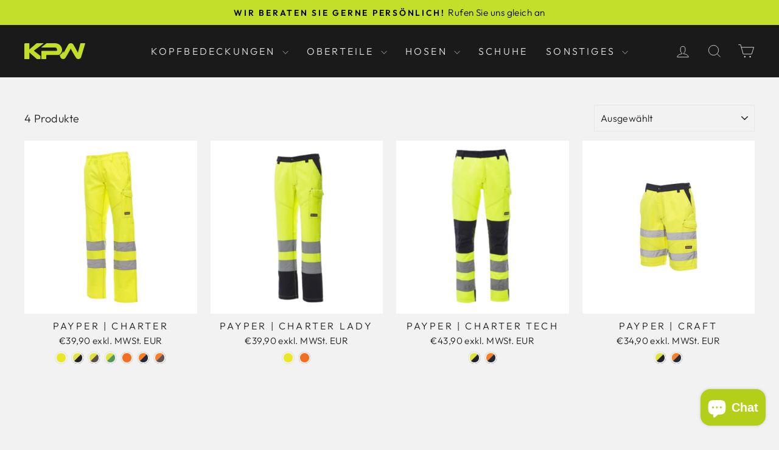

--- FILE ---
content_type: text/html; charset=utf-8
request_url: https://kp-workwear.com/collections/warnschutzhosen
body_size: 21107
content:















<!doctype html>
<html class="no-js" lang="de" dir="ltr">
<head>
  <meta charset="utf-8">
  <meta http-equiv="X-UA-Compatible" content="IE=edge,chrome=1">
  <meta name="viewport" content="width=device-width,initial-scale=1">
  <meta name="theme-color" content="#c4df2a">
  <link rel="canonical" href="https://kp-workwear.com/collections/warnschutzhosen">
  <link rel="preconnect" href="https://cdn.shopify.com" crossorigin>
  <link rel="preconnect" href="https://fonts.shopifycdn.com" crossorigin>
  <link rel="dns-prefetch" href="https://productreviews.shopifycdn.com">
  <link rel="dns-prefetch" href="https://ajax.googleapis.com">
  <link rel="dns-prefetch" href="https://maps.googleapis.com">
  <link rel="dns-prefetch" href="https://maps.gstatic.com"><link rel="shortcut icon" href="//kp-workwear.com/cdn/shop/files/KPW_Favicon_32x32.webp?v=1717958569" type="image/png" /><title>Warnschutzhosen
&ndash; KP Workwear
</title>
<meta property="og:site_name" content="KP Workwear">
  <meta property="og:url" content="https://kp-workwear.com/collections/warnschutzhosen">
  <meta property="og:title" content="Warnschutzhosen">
  <meta property="og:type" content="website">
  <meta property="og:description" content="Entdecken Sie im KPW Online-Shop eine große Auswahl an professioneller Arbeitskleidung, Sicherheitsschuhen und Arbeitsschutzprodukten. Genießen Sie den Komfort des Online-Shoppings mit unserem individuellen Logoservice."><meta property="og:image" content="http://kp-workwear.com/cdn/shop/files/KPW_Logo_Vector_Neu-01.png?v=1749130485">
    <meta property="og:image:secure_url" content="https://kp-workwear.com/cdn/shop/files/KPW_Logo_Vector_Neu-01.png?v=1749130485">
    <meta property="og:image:width" content="1000">
    <meta property="og:image:height" content="500"><meta name="twitter:site" content="@">
  <meta name="twitter:card" content="summary_large_image">
  <meta name="twitter:title" content="Warnschutzhosen">
  <meta name="twitter:description" content="Entdecken Sie im KPW Online-Shop eine große Auswahl an professioneller Arbeitskleidung, Sicherheitsschuhen und Arbeitsschutzprodukten. Genießen Sie den Komfort des Online-Shoppings mit unserem individuellen Logoservice.">
<style data-shopify>@font-face {
  font-family: Archivo;
  font-weight: 400;
  font-style: normal;
  font-display: swap;
  src: url("//kp-workwear.com/cdn/fonts/archivo/archivo_n4.dc8d917cc69af0a65ae04d01fd8eeab28a3573c9.woff2") format("woff2"),
       url("//kp-workwear.com/cdn/fonts/archivo/archivo_n4.bd6b9c34fdb81d7646836be8065ce3c80a2cc984.woff") format("woff");
}

  @font-face {
  font-family: Outfit;
  font-weight: 300;
  font-style: normal;
  font-display: swap;
  src: url("//kp-workwear.com/cdn/fonts/outfit/outfit_n3.8c97ae4c4fac7c2ea467a6dc784857f4de7e0e37.woff2") format("woff2"),
       url("//kp-workwear.com/cdn/fonts/outfit/outfit_n3.b50a189ccde91f9bceee88f207c18c09f0b62a7b.woff") format("woff");
}


  @font-face {
  font-family: Outfit;
  font-weight: 600;
  font-style: normal;
  font-display: swap;
  src: url("//kp-workwear.com/cdn/fonts/outfit/outfit_n6.dfcbaa80187851df2e8384061616a8eaa1702fdc.woff2") format("woff2"),
       url("//kp-workwear.com/cdn/fonts/outfit/outfit_n6.88384e9fc3e36038624caccb938f24ea8008a91d.woff") format("woff");
}

  
  
</style><link href="//kp-workwear.com/cdn/shop/t/15/assets/theme.css?v=19347540535324283171747941182" rel="stylesheet" type="text/css" media="all" />
<style data-shopify>:root {
    --typeHeaderPrimary: Archivo;
    --typeHeaderFallback: sans-serif;
    --typeHeaderSize: 36px;
    --typeHeaderWeight: 400;
    --typeHeaderLineHeight: 1;
    --typeHeaderSpacing: 0.0em;

    --typeBasePrimary:Outfit;
    --typeBaseFallback:sans-serif;
    --typeBaseSize: 18px;
    --typeBaseWeight: 300;
    --typeBaseSpacing: 0.025em;
    --typeBaseLineHeight: 1.4;
    --typeBaselineHeightMinus01: 1.3;

    --typeCollectionTitle: 20px;

    --iconWeight: 2px;
    --iconLinecaps: miter;

    
        --buttonRadius: 50px;
    

    --colorGridOverlayOpacity: 0.1;
    }

    .placeholder-content {
    background-image: linear-gradient(100deg, #ffffff 40%, #f7f7f7 63%, #ffffff 79%);
    }</style><script>
    document.documentElement.className = document.documentElement.className.replace('no-js', 'js');

    window.theme = window.theme || {};
    theme.routes = {
      home: "/",
      cart: "/cart.js",
      cartPage: "/cart",
      cartAdd: "/cart/add.js",
      cartChange: "/cart/change.js",
      search: "/search",
      predictiveSearch: "/search/suggest"
    };
    theme.strings = {
      soldOut: "Ausverkauft",
      unavailable: "Nicht verfügbar",
      inStockLabel: "Auf Lager",
      oneStockLabel: "[count] auf Lager",
      otherStockLabel: "[count] auf Lager",
      willNotShipUntil: "Wird nach dem [date] versendet",
      willBeInStockAfter: "Wird nach dem [date] auf Lager sein",
      waitingForStock: "Nachbestellt, bald verfügbar",
      savePrice: "Sparen [saved_amount]",
      cartEmpty: "Ihr Einkaufswagen ist im Moment leer.",
      cartTermsConfirmation: "Sie müssen den Verkaufsbedingungen zustimmen, um auszuchecken",
      searchCollections: "Kollektionen",
      searchPages: "Seiten",
      searchArticles: "Artikel",
      productFrom: "Von ",
      maxQuantity: "Du kannst nur haben [quantity] von [title] in Ihrem Warenkorbt."
    };
    theme.settings = {
      cartType: "page",
      isCustomerTemplate: false,
      moneyFormat: "€{{amount_with_comma_separator}} exkl. MWSt. EUR",
      saveType: "dollar",
      productImageSize: "square",
      productImageCover: false,
      predictiveSearch: true,
      predictiveSearchType: null,
      predictiveSearchVendor: false,
      predictiveSearchPrice: true,
      quickView: false,
      themeName: 'Impulse',
      themeVersion: "7.4.1"
    };
  </script><script>window.performance && window.performance.mark && window.performance.mark('shopify.content_for_header.start');</script><meta name="google-site-verification" content="G2M7Ute83K7zkqDq-ttAnLQsjb5zM-43kvt8u1W75Rk">
<meta id="shopify-digital-wallet" name="shopify-digital-wallet" content="/72804532570/digital_wallets/dialog">
<meta name="shopify-checkout-api-token" content="ff5d3e141c3b170f4881c1316a60400f">
<meta id="in-context-paypal-metadata" data-shop-id="72804532570" data-venmo-supported="false" data-environment="production" data-locale="de_DE" data-paypal-v4="true" data-currency="EUR">
<link rel="alternate" type="application/atom+xml" title="Feed" href="/collections/warnschutzhosen.atom" />
<link rel="alternate" type="application/json+oembed" href="https://kp-workwear.com/collections/warnschutzhosen.oembed">
<script async="async" src="/checkouts/internal/preloads.js?locale=de-AT"></script>
<script id="apple-pay-shop-capabilities" type="application/json">{"shopId":72804532570,"countryCode":"AT","currencyCode":"EUR","merchantCapabilities":["supports3DS"],"merchantId":"gid:\/\/shopify\/Shop\/72804532570","merchantName":"KP Workwear","requiredBillingContactFields":["postalAddress","email"],"requiredShippingContactFields":["postalAddress","email"],"shippingType":"shipping","supportedNetworks":["visa","maestro","masterCard","amex"],"total":{"type":"pending","label":"KP Workwear","amount":"1.00"},"shopifyPaymentsEnabled":true,"supportsSubscriptions":true}</script>
<script id="shopify-features" type="application/json">{"accessToken":"ff5d3e141c3b170f4881c1316a60400f","betas":["rich-media-storefront-analytics"],"domain":"kp-workwear.com","predictiveSearch":true,"shopId":72804532570,"locale":"de"}</script>
<script>var Shopify = Shopify || {};
Shopify.shop = "kpw-workwear.myshopify.com";
Shopify.locale = "de";
Shopify.currency = {"active":"EUR","rate":"1.0"};
Shopify.country = "AT";
Shopify.theme = {"name":"KPW 2.0","id":172315017562,"schema_name":"Impulse","schema_version":"7.4.1","theme_store_id":null,"role":"main"};
Shopify.theme.handle = "null";
Shopify.theme.style = {"id":null,"handle":null};
Shopify.cdnHost = "kp-workwear.com/cdn";
Shopify.routes = Shopify.routes || {};
Shopify.routes.root = "/";</script>
<script type="module">!function(o){(o.Shopify=o.Shopify||{}).modules=!0}(window);</script>
<script>!function(o){function n(){var o=[];function n(){o.push(Array.prototype.slice.apply(arguments))}return n.q=o,n}var t=o.Shopify=o.Shopify||{};t.loadFeatures=n(),t.autoloadFeatures=n()}(window);</script>
<script id="shop-js-analytics" type="application/json">{"pageType":"collection"}</script>
<script defer="defer" async type="module" src="//kp-workwear.com/cdn/shopifycloud/shop-js/modules/v2/client.init-shop-cart-sync_e98Ab_XN.de.esm.js"></script>
<script defer="defer" async type="module" src="//kp-workwear.com/cdn/shopifycloud/shop-js/modules/v2/chunk.common_Pcw9EP95.esm.js"></script>
<script defer="defer" async type="module" src="//kp-workwear.com/cdn/shopifycloud/shop-js/modules/v2/chunk.modal_CzmY4ZhL.esm.js"></script>
<script type="module">
  await import("//kp-workwear.com/cdn/shopifycloud/shop-js/modules/v2/client.init-shop-cart-sync_e98Ab_XN.de.esm.js");
await import("//kp-workwear.com/cdn/shopifycloud/shop-js/modules/v2/chunk.common_Pcw9EP95.esm.js");
await import("//kp-workwear.com/cdn/shopifycloud/shop-js/modules/v2/chunk.modal_CzmY4ZhL.esm.js");

  window.Shopify.SignInWithShop?.initShopCartSync?.({"fedCMEnabled":true,"windoidEnabled":true});

</script>
<script>(function() {
  var isLoaded = false;
  function asyncLoad() {
    if (isLoaded) return;
    isLoaded = true;
    var urls = ["https:\/\/assets.getuploadkit.com\/assets\/uploadkit-client.js?shop=kpw-workwear.myshopify.com","https:\/\/na.shgcdn3.com\/pixel-collector.js?shop=kpw-workwear.myshopify.com","https:\/\/portal.zakeke.com\/Scripts\/integration\/shopify\/product.js?shop=kpw-workwear.myshopify.com"];
    for (var i = 0; i < urls.length; i++) {
      var s = document.createElement('script');
      s.type = 'text/javascript';
      s.async = true;
      s.src = urls[i];
      var x = document.getElementsByTagName('script')[0];
      x.parentNode.insertBefore(s, x);
    }
  };
  if(window.attachEvent) {
    window.attachEvent('onload', asyncLoad);
  } else {
    window.addEventListener('load', asyncLoad, false);
  }
})();</script>
<script id="__st">var __st={"a":72804532570,"offset":3600,"reqid":"2d040c41-cff0-4793-a98a-15e73bfe7d46-1769061215","pageurl":"kp-workwear.com\/collections\/warnschutzhosen","u":"8f25fe86e71f","p":"collection","rtyp":"collection","rid":609032536410};</script>
<script>window.ShopifyPaypalV4VisibilityTracking = true;</script>
<script id="captcha-bootstrap">!function(){'use strict';const t='contact',e='account',n='new_comment',o=[[t,t],['blogs',n],['comments',n],[t,'customer']],c=[[e,'customer_login'],[e,'guest_login'],[e,'recover_customer_password'],[e,'create_customer']],r=t=>t.map((([t,e])=>`form[action*='/${t}']:not([data-nocaptcha='true']) input[name='form_type'][value='${e}']`)).join(','),a=t=>()=>t?[...document.querySelectorAll(t)].map((t=>t.form)):[];function s(){const t=[...o],e=r(t);return a(e)}const i='password',u='form_key',d=['recaptcha-v3-token','g-recaptcha-response','h-captcha-response',i],f=()=>{try{return window.sessionStorage}catch{return}},m='__shopify_v',_=t=>t.elements[u];function p(t,e,n=!1){try{const o=window.sessionStorage,c=JSON.parse(o.getItem(e)),{data:r}=function(t){const{data:e,action:n}=t;return t[m]||n?{data:e,action:n}:{data:t,action:n}}(c);for(const[e,n]of Object.entries(r))t.elements[e]&&(t.elements[e].value=n);n&&o.removeItem(e)}catch(o){console.error('form repopulation failed',{error:o})}}const l='form_type',E='cptcha';function T(t){t.dataset[E]=!0}const w=window,h=w.document,L='Shopify',v='ce_forms',y='captcha';let A=!1;((t,e)=>{const n=(g='f06e6c50-85a8-45c8-87d0-21a2b65856fe',I='https://cdn.shopify.com/shopifycloud/storefront-forms-hcaptcha/ce_storefront_forms_captcha_hcaptcha.v1.5.2.iife.js',D={infoText:'Durch hCaptcha geschützt',privacyText:'Datenschutz',termsText:'Allgemeine Geschäftsbedingungen'},(t,e,n)=>{const o=w[L][v],c=o.bindForm;if(c)return c(t,g,e,D).then(n);var r;o.q.push([[t,g,e,D],n]),r=I,A||(h.body.append(Object.assign(h.createElement('script'),{id:'captcha-provider',async:!0,src:r})),A=!0)});var g,I,D;w[L]=w[L]||{},w[L][v]=w[L][v]||{},w[L][v].q=[],w[L][y]=w[L][y]||{},w[L][y].protect=function(t,e){n(t,void 0,e),T(t)},Object.freeze(w[L][y]),function(t,e,n,w,h,L){const[v,y,A,g]=function(t,e,n){const i=e?o:[],u=t?c:[],d=[...i,...u],f=r(d),m=r(i),_=r(d.filter((([t,e])=>n.includes(e))));return[a(f),a(m),a(_),s()]}(w,h,L),I=t=>{const e=t.target;return e instanceof HTMLFormElement?e:e&&e.form},D=t=>v().includes(t);t.addEventListener('submit',(t=>{const e=I(t);if(!e)return;const n=D(e)&&!e.dataset.hcaptchaBound&&!e.dataset.recaptchaBound,o=_(e),c=g().includes(e)&&(!o||!o.value);(n||c)&&t.preventDefault(),c&&!n&&(function(t){try{if(!f())return;!function(t){const e=f();if(!e)return;const n=_(t);if(!n)return;const o=n.value;o&&e.removeItem(o)}(t);const e=Array.from(Array(32),(()=>Math.random().toString(36)[2])).join('');!function(t,e){_(t)||t.append(Object.assign(document.createElement('input'),{type:'hidden',name:u})),t.elements[u].value=e}(t,e),function(t,e){const n=f();if(!n)return;const o=[...t.querySelectorAll(`input[type='${i}']`)].map((({name:t})=>t)),c=[...d,...o],r={};for(const[a,s]of new FormData(t).entries())c.includes(a)||(r[a]=s);n.setItem(e,JSON.stringify({[m]:1,action:t.action,data:r}))}(t,e)}catch(e){console.error('failed to persist form',e)}}(e),e.submit())}));const S=(t,e)=>{t&&!t.dataset[E]&&(n(t,e.some((e=>e===t))),T(t))};for(const o of['focusin','change'])t.addEventListener(o,(t=>{const e=I(t);D(e)&&S(e,y())}));const B=e.get('form_key'),M=e.get(l),P=B&&M;t.addEventListener('DOMContentLoaded',(()=>{const t=y();if(P)for(const e of t)e.elements[l].value===M&&p(e,B);[...new Set([...A(),...v().filter((t=>'true'===t.dataset.shopifyCaptcha))])].forEach((e=>S(e,t)))}))}(h,new URLSearchParams(w.location.search),n,t,e,['guest_login'])})(!0,!0)}();</script>
<script integrity="sha256-4kQ18oKyAcykRKYeNunJcIwy7WH5gtpwJnB7kiuLZ1E=" data-source-attribution="shopify.loadfeatures" defer="defer" src="//kp-workwear.com/cdn/shopifycloud/storefront/assets/storefront/load_feature-a0a9edcb.js" crossorigin="anonymous"></script>
<script data-source-attribution="shopify.dynamic_checkout.dynamic.init">var Shopify=Shopify||{};Shopify.PaymentButton=Shopify.PaymentButton||{isStorefrontPortableWallets:!0,init:function(){window.Shopify.PaymentButton.init=function(){};var t=document.createElement("script");t.src="https://kp-workwear.com/cdn/shopifycloud/portable-wallets/latest/portable-wallets.de.js",t.type="module",document.head.appendChild(t)}};
</script>
<script data-source-attribution="shopify.dynamic_checkout.buyer_consent">
  function portableWalletsHideBuyerConsent(e){var t=document.getElementById("shopify-buyer-consent"),n=document.getElementById("shopify-subscription-policy-button");t&&n&&(t.classList.add("hidden"),t.setAttribute("aria-hidden","true"),n.removeEventListener("click",e))}function portableWalletsShowBuyerConsent(e){var t=document.getElementById("shopify-buyer-consent"),n=document.getElementById("shopify-subscription-policy-button");t&&n&&(t.classList.remove("hidden"),t.removeAttribute("aria-hidden"),n.addEventListener("click",e))}window.Shopify?.PaymentButton&&(window.Shopify.PaymentButton.hideBuyerConsent=portableWalletsHideBuyerConsent,window.Shopify.PaymentButton.showBuyerConsent=portableWalletsShowBuyerConsent);
</script>
<script data-source-attribution="shopify.dynamic_checkout.cart.bootstrap">document.addEventListener("DOMContentLoaded",(function(){function t(){return document.querySelector("shopify-accelerated-checkout-cart, shopify-accelerated-checkout")}if(t())Shopify.PaymentButton.init();else{new MutationObserver((function(e,n){t()&&(Shopify.PaymentButton.init(),n.disconnect())})).observe(document.body,{childList:!0,subtree:!0})}}));
</script>
<script id='scb4127' type='text/javascript' async='' src='https://kp-workwear.com/cdn/shopifycloud/privacy-banner/storefront-banner.js'></script><link id="shopify-accelerated-checkout-styles" rel="stylesheet" media="screen" href="https://kp-workwear.com/cdn/shopifycloud/portable-wallets/latest/accelerated-checkout-backwards-compat.css" crossorigin="anonymous">
<style id="shopify-accelerated-checkout-cart">
        #shopify-buyer-consent {
  margin-top: 1em;
  display: inline-block;
  width: 100%;
}

#shopify-buyer-consent.hidden {
  display: none;
}

#shopify-subscription-policy-button {
  background: none;
  border: none;
  padding: 0;
  text-decoration: underline;
  font-size: inherit;
  cursor: pointer;
}

#shopify-subscription-policy-button::before {
  box-shadow: none;
}

      </style>

<script>window.performance && window.performance.mark && window.performance.mark('shopify.content_for_header.end');</script><script src="//kp-workwear.com/cdn/shop/t/15/assets/vendor-scripts-v11.js" defer="defer"></script><link rel="stylesheet" href="//kp-workwear.com/cdn/shop/t/15/assets/country-flags.css"><script src="//kp-workwear.com/cdn/shop/t/15/assets/theme.js?v=136904160527539270741726825341" defer="defer"></script>

  

<script type="text/javascript">
  
    window.SHG_CUSTOMER = null;
  
</script>







<!-- BEGIN app block: shopify://apps/gempages-builder/blocks/embed-gp-script-head/20b379d4-1b20-474c-a6ca-665c331919f3 -->














<!-- END app block --><!-- BEGIN app block: shopify://apps/cbb-keep-share-cart/blocks/app-embed-block/bcd29b78-3f2c-4a02-a355-b5ba4727a2eb --><script>
    window.codeblackbelt = window.codeblackbelt || {};
    window.codeblackbelt.shop = window.codeblackbelt.shop || 'kpw-workwear.myshopify.com';
    </script><script src="//cdn.codeblackbelt.com/widgets/keep-and-share-your-cart/main.min.js?version=2026012206+0100" async></script>
<!-- END app block --><!-- BEGIN app block: shopify://apps/klaviyo-email-marketing-sms/blocks/klaviyo-onsite-embed/2632fe16-c075-4321-a88b-50b567f42507 -->












  <script async src="https://static.klaviyo.com/onsite/js/Rz2u32/klaviyo.js?company_id=Rz2u32"></script>
  <script>!function(){if(!window.klaviyo){window._klOnsite=window._klOnsite||[];try{window.klaviyo=new Proxy({},{get:function(n,i){return"push"===i?function(){var n;(n=window._klOnsite).push.apply(n,arguments)}:function(){for(var n=arguments.length,o=new Array(n),w=0;w<n;w++)o[w]=arguments[w];var t="function"==typeof o[o.length-1]?o.pop():void 0,e=new Promise((function(n){window._klOnsite.push([i].concat(o,[function(i){t&&t(i),n(i)}]))}));return e}}})}catch(n){window.klaviyo=window.klaviyo||[],window.klaviyo.push=function(){var n;(n=window._klOnsite).push.apply(n,arguments)}}}}();</script>

  




  <script>
    window.klaviyoReviewsProductDesignMode = false
  </script>







<!-- END app block --><script src="https://cdn.shopify.com/extensions/e8878072-2f6b-4e89-8082-94b04320908d/inbox-1254/assets/inbox-chat-loader.js" type="text/javascript" defer="defer"></script>
<link href="https://monorail-edge.shopifysvc.com" rel="dns-prefetch">
<script>(function(){if ("sendBeacon" in navigator && "performance" in window) {try {var session_token_from_headers = performance.getEntriesByType('navigation')[0].serverTiming.find(x => x.name == '_s').description;} catch {var session_token_from_headers = undefined;}var session_cookie_matches = document.cookie.match(/_shopify_s=([^;]*)/);var session_token_from_cookie = session_cookie_matches && session_cookie_matches.length === 2 ? session_cookie_matches[1] : "";var session_token = session_token_from_headers || session_token_from_cookie || "";function handle_abandonment_event(e) {var entries = performance.getEntries().filter(function(entry) {return /monorail-edge.shopifysvc.com/.test(entry.name);});if (!window.abandonment_tracked && entries.length === 0) {window.abandonment_tracked = true;var currentMs = Date.now();var navigation_start = performance.timing.navigationStart;var payload = {shop_id: 72804532570,url: window.location.href,navigation_start,duration: currentMs - navigation_start,session_token,page_type: "collection"};window.navigator.sendBeacon("https://monorail-edge.shopifysvc.com/v1/produce", JSON.stringify({schema_id: "online_store_buyer_site_abandonment/1.1",payload: payload,metadata: {event_created_at_ms: currentMs,event_sent_at_ms: currentMs}}));}}window.addEventListener('pagehide', handle_abandonment_event);}}());</script>
<script id="web-pixels-manager-setup">(function e(e,d,r,n,o){if(void 0===o&&(o={}),!Boolean(null===(a=null===(i=window.Shopify)||void 0===i?void 0:i.analytics)||void 0===a?void 0:a.replayQueue)){var i,a;window.Shopify=window.Shopify||{};var t=window.Shopify;t.analytics=t.analytics||{};var s=t.analytics;s.replayQueue=[],s.publish=function(e,d,r){return s.replayQueue.push([e,d,r]),!0};try{self.performance.mark("wpm:start")}catch(e){}var l=function(){var e={modern:/Edge?\/(1{2}[4-9]|1[2-9]\d|[2-9]\d{2}|\d{4,})\.\d+(\.\d+|)|Firefox\/(1{2}[4-9]|1[2-9]\d|[2-9]\d{2}|\d{4,})\.\d+(\.\d+|)|Chrom(ium|e)\/(9{2}|\d{3,})\.\d+(\.\d+|)|(Maci|X1{2}).+ Version\/(15\.\d+|(1[6-9]|[2-9]\d|\d{3,})\.\d+)([,.]\d+|)( \(\w+\)|)( Mobile\/\w+|) Safari\/|Chrome.+OPR\/(9{2}|\d{3,})\.\d+\.\d+|(CPU[ +]OS|iPhone[ +]OS|CPU[ +]iPhone|CPU IPhone OS|CPU iPad OS)[ +]+(15[._]\d+|(1[6-9]|[2-9]\d|\d{3,})[._]\d+)([._]\d+|)|Android:?[ /-](13[3-9]|1[4-9]\d|[2-9]\d{2}|\d{4,})(\.\d+|)(\.\d+|)|Android.+Firefox\/(13[5-9]|1[4-9]\d|[2-9]\d{2}|\d{4,})\.\d+(\.\d+|)|Android.+Chrom(ium|e)\/(13[3-9]|1[4-9]\d|[2-9]\d{2}|\d{4,})\.\d+(\.\d+|)|SamsungBrowser\/([2-9]\d|\d{3,})\.\d+/,legacy:/Edge?\/(1[6-9]|[2-9]\d|\d{3,})\.\d+(\.\d+|)|Firefox\/(5[4-9]|[6-9]\d|\d{3,})\.\d+(\.\d+|)|Chrom(ium|e)\/(5[1-9]|[6-9]\d|\d{3,})\.\d+(\.\d+|)([\d.]+$|.*Safari\/(?![\d.]+ Edge\/[\d.]+$))|(Maci|X1{2}).+ Version\/(10\.\d+|(1[1-9]|[2-9]\d|\d{3,})\.\d+)([,.]\d+|)( \(\w+\)|)( Mobile\/\w+|) Safari\/|Chrome.+OPR\/(3[89]|[4-9]\d|\d{3,})\.\d+\.\d+|(CPU[ +]OS|iPhone[ +]OS|CPU[ +]iPhone|CPU IPhone OS|CPU iPad OS)[ +]+(10[._]\d+|(1[1-9]|[2-9]\d|\d{3,})[._]\d+)([._]\d+|)|Android:?[ /-](13[3-9]|1[4-9]\d|[2-9]\d{2}|\d{4,})(\.\d+|)(\.\d+|)|Mobile Safari.+OPR\/([89]\d|\d{3,})\.\d+\.\d+|Android.+Firefox\/(13[5-9]|1[4-9]\d|[2-9]\d{2}|\d{4,})\.\d+(\.\d+|)|Android.+Chrom(ium|e)\/(13[3-9]|1[4-9]\d|[2-9]\d{2}|\d{4,})\.\d+(\.\d+|)|Android.+(UC? ?Browser|UCWEB|U3)[ /]?(15\.([5-9]|\d{2,})|(1[6-9]|[2-9]\d|\d{3,})\.\d+)\.\d+|SamsungBrowser\/(5\.\d+|([6-9]|\d{2,})\.\d+)|Android.+MQ{2}Browser\/(14(\.(9|\d{2,})|)|(1[5-9]|[2-9]\d|\d{3,})(\.\d+|))(\.\d+|)|K[Aa][Ii]OS\/(3\.\d+|([4-9]|\d{2,})\.\d+)(\.\d+|)/},d=e.modern,r=e.legacy,n=navigator.userAgent;return n.match(d)?"modern":n.match(r)?"legacy":"unknown"}(),u="modern"===l?"modern":"legacy",c=(null!=n?n:{modern:"",legacy:""})[u],f=function(e){return[e.baseUrl,"/wpm","/b",e.hashVersion,"modern"===e.buildTarget?"m":"l",".js"].join("")}({baseUrl:d,hashVersion:r,buildTarget:u}),m=function(e){var d=e.version,r=e.bundleTarget,n=e.surface,o=e.pageUrl,i=e.monorailEndpoint;return{emit:function(e){var a=e.status,t=e.errorMsg,s=(new Date).getTime(),l=JSON.stringify({metadata:{event_sent_at_ms:s},events:[{schema_id:"web_pixels_manager_load/3.1",payload:{version:d,bundle_target:r,page_url:o,status:a,surface:n,error_msg:t},metadata:{event_created_at_ms:s}}]});if(!i)return console&&console.warn&&console.warn("[Web Pixels Manager] No Monorail endpoint provided, skipping logging."),!1;try{return self.navigator.sendBeacon.bind(self.navigator)(i,l)}catch(e){}var u=new XMLHttpRequest;try{return u.open("POST",i,!0),u.setRequestHeader("Content-Type","text/plain"),u.send(l),!0}catch(e){return console&&console.warn&&console.warn("[Web Pixels Manager] Got an unhandled error while logging to Monorail."),!1}}}}({version:r,bundleTarget:l,surface:e.surface,pageUrl:self.location.href,monorailEndpoint:e.monorailEndpoint});try{o.browserTarget=l,function(e){var d=e.src,r=e.async,n=void 0===r||r,o=e.onload,i=e.onerror,a=e.sri,t=e.scriptDataAttributes,s=void 0===t?{}:t,l=document.createElement("script"),u=document.querySelector("head"),c=document.querySelector("body");if(l.async=n,l.src=d,a&&(l.integrity=a,l.crossOrigin="anonymous"),s)for(var f in s)if(Object.prototype.hasOwnProperty.call(s,f))try{l.dataset[f]=s[f]}catch(e){}if(o&&l.addEventListener("load",o),i&&l.addEventListener("error",i),u)u.appendChild(l);else{if(!c)throw new Error("Did not find a head or body element to append the script");c.appendChild(l)}}({src:f,async:!0,onload:function(){if(!function(){var e,d;return Boolean(null===(d=null===(e=window.Shopify)||void 0===e?void 0:e.analytics)||void 0===d?void 0:d.initialized)}()){var d=window.webPixelsManager.init(e)||void 0;if(d){var r=window.Shopify.analytics;r.replayQueue.forEach((function(e){var r=e[0],n=e[1],o=e[2];d.publishCustomEvent(r,n,o)})),r.replayQueue=[],r.publish=d.publishCustomEvent,r.visitor=d.visitor,r.initialized=!0}}},onerror:function(){return m.emit({status:"failed",errorMsg:"".concat(f," has failed to load")})},sri:function(e){var d=/^sha384-[A-Za-z0-9+/=]+$/;return"string"==typeof e&&d.test(e)}(c)?c:"",scriptDataAttributes:o}),m.emit({status:"loading"})}catch(e){m.emit({status:"failed",errorMsg:(null==e?void 0:e.message)||"Unknown error"})}}})({shopId: 72804532570,storefrontBaseUrl: "https://kp-workwear.com",extensionsBaseUrl: "https://extensions.shopifycdn.com/cdn/shopifycloud/web-pixels-manager",monorailEndpoint: "https://monorail-edge.shopifysvc.com/unstable/produce_batch",surface: "storefront-renderer",enabledBetaFlags: ["2dca8a86"],webPixelsConfigList: [{"id":"3495821658","configuration":"{\"accountID\":\"Rz2u32\",\"webPixelConfig\":\"eyJlbmFibGVBZGRlZFRvQ2FydEV2ZW50cyI6IHRydWV9\"}","eventPayloadVersion":"v1","runtimeContext":"STRICT","scriptVersion":"524f6c1ee37bacdca7657a665bdca589","type":"APP","apiClientId":123074,"privacyPurposes":["ANALYTICS","MARKETING"],"dataSharingAdjustments":{"protectedCustomerApprovalScopes":["read_customer_address","read_customer_email","read_customer_name","read_customer_personal_data","read_customer_phone"]}},{"id":"1089339738","configuration":"{\"config\":\"{\\\"google_tag_ids\\\":[\\\"G-ZH1798R0D0\\\",\\\"AW-445931587\\\",\\\"GT-WP55NVB\\\"],\\\"target_country\\\":\\\"AT\\\",\\\"gtag_events\\\":[{\\\"type\\\":\\\"begin_checkout\\\",\\\"action_label\\\":[\\\"G-ZH1798R0D0\\\",\\\"AW-445931587\\\/RARxCMnUnfMYEMPA0dQB\\\"]},{\\\"type\\\":\\\"search\\\",\\\"action_label\\\":[\\\"G-ZH1798R0D0\\\",\\\"AW-445931587\\\/aMzSCMPUnfMYEMPA0dQB\\\"]},{\\\"type\\\":\\\"view_item\\\",\\\"action_label\\\":[\\\"G-ZH1798R0D0\\\",\\\"AW-445931587\\\/EZeUCMDUnfMYEMPA0dQB\\\",\\\"MC-7WSH2KH367\\\"]},{\\\"type\\\":\\\"purchase\\\",\\\"action_label\\\":[\\\"G-ZH1798R0D0\\\",\\\"AW-445931587\\\/Kx7QCLrUnfMYEMPA0dQB\\\",\\\"MC-7WSH2KH367\\\"]},{\\\"type\\\":\\\"page_view\\\",\\\"action_label\\\":[\\\"G-ZH1798R0D0\\\",\\\"AW-445931587\\\/KpjTCL3UnfMYEMPA0dQB\\\",\\\"MC-7WSH2KH367\\\"]},{\\\"type\\\":\\\"add_payment_info\\\",\\\"action_label\\\":[\\\"G-ZH1798R0D0\\\",\\\"AW-445931587\\\/qpbvCMzUnfMYEMPA0dQB\\\"]},{\\\"type\\\":\\\"add_to_cart\\\",\\\"action_label\\\":[\\\"G-ZH1798R0D0\\\",\\\"AW-445931587\\\/rZQsCMbUnfMYEMPA0dQB\\\"]}],\\\"enable_monitoring_mode\\\":false}\"}","eventPayloadVersion":"v1","runtimeContext":"OPEN","scriptVersion":"b2a88bafab3e21179ed38636efcd8a93","type":"APP","apiClientId":1780363,"privacyPurposes":[],"dataSharingAdjustments":{"protectedCustomerApprovalScopes":["read_customer_address","read_customer_email","read_customer_name","read_customer_personal_data","read_customer_phone"]}},{"id":"384500058","configuration":"{\"site_id\":\"70ba866d-990a-4fff-8622-2cda379610c3\",\"analytics_endpoint\":\"https:\\\/\\\/na.shgcdn3.com\"}","eventPayloadVersion":"v1","runtimeContext":"STRICT","scriptVersion":"695709fc3f146fa50a25299517a954f2","type":"APP","apiClientId":1158168,"privacyPurposes":["ANALYTICS","MARKETING","SALE_OF_DATA"],"dataSharingAdjustments":{"protectedCustomerApprovalScopes":["read_customer_personal_data"]}},{"id":"shopify-app-pixel","configuration":"{}","eventPayloadVersion":"v1","runtimeContext":"STRICT","scriptVersion":"0450","apiClientId":"shopify-pixel","type":"APP","privacyPurposes":["ANALYTICS","MARKETING"]},{"id":"shopify-custom-pixel","eventPayloadVersion":"v1","runtimeContext":"LAX","scriptVersion":"0450","apiClientId":"shopify-pixel","type":"CUSTOM","privacyPurposes":["ANALYTICS","MARKETING"]}],isMerchantRequest: false,initData: {"shop":{"name":"KP Workwear","paymentSettings":{"currencyCode":"EUR"},"myshopifyDomain":"kpw-workwear.myshopify.com","countryCode":"AT","storefrontUrl":"https:\/\/kp-workwear.com"},"customer":null,"cart":null,"checkout":null,"productVariants":[],"purchasingCompany":null},},"https://kp-workwear.com/cdn","fcfee988w5aeb613cpc8e4bc33m6693e112",{"modern":"","legacy":""},{"shopId":"72804532570","storefrontBaseUrl":"https:\/\/kp-workwear.com","extensionBaseUrl":"https:\/\/extensions.shopifycdn.com\/cdn\/shopifycloud\/web-pixels-manager","surface":"storefront-renderer","enabledBetaFlags":"[\"2dca8a86\"]","isMerchantRequest":"false","hashVersion":"fcfee988w5aeb613cpc8e4bc33m6693e112","publish":"custom","events":"[[\"page_viewed\",{}],[\"collection_viewed\",{\"collection\":{\"id\":\"609032536410\",\"title\":\"Warnschutzhosen\",\"productVariants\":[{\"price\":{\"amount\":39.9,\"currencyCode\":\"EUR\"},\"product\":{\"title\":\"Payper | CHARTER\",\"vendor\":\"Payper\",\"id\":\"8485034361178\",\"untranslatedTitle\":\"Payper | CHARTER\",\"url\":\"\/products\/000946\",\"type\":\"(neu) Warnschutzhosen\"},\"id\":\"46884931371354\",\"image\":{\"src\":\"\/\/kp-workwear.com\/cdn\/shop\/products\/4264_01006-142888.jpg?v=1697035015\"},\"sku\":\"946-0336\",\"title\":\"Fluogelb \/ S\",\"untranslatedTitle\":\"Fluogelb \/ S\"},{\"price\":{\"amount\":39.9,\"currencyCode\":\"EUR\"},\"product\":{\"title\":\"PAYPER | CHARTER LADY\",\"vendor\":\"PAYPER\",\"id\":\"8626297667930\",\"untranslatedTitle\":\"PAYPER | CHARTER LADY\",\"url\":\"\/products\/001461-0336\",\"type\":\"(neu) Warnschutzhosen\"},\"id\":\"51643931099482\",\"image\":{\"src\":\"\/\/kp-workwear.com\/cdn\/shop\/files\/1_a00a3232-4cb2-47a7-b8a8-b6ccb635553d.png?v=1759061008\"},\"sku\":null,\"title\":\"Fluogelb \/ XS\",\"untranslatedTitle\":\"Fluogelb \/ XS\"},{\"price\":{\"amount\":43.9,\"currencyCode\":\"EUR\"},\"product\":{\"title\":\"Payper | CHARTER TECH\",\"vendor\":\"Payper\",\"id\":\"8494357250394\",\"untranslatedTitle\":\"Payper | CHARTER TECH\",\"url\":\"\/products\/1406\",\"type\":\"(neu) Warnschutzhosen\"},\"id\":\"46918293586266\",\"image\":{\"src\":\"\/\/kp-workwear.com\/cdn\/shop\/files\/2_166a1efe-6fcb-4abe-9857-a75ed20468fc.png?v=1759417625\"},\"sku\":\"1406-0407\",\"title\":\"Fluogelb\/Navy \/ XS\",\"untranslatedTitle\":\"Fluogelb\/Navy \/ XS\"},{\"price\":{\"amount\":34.9,\"currencyCode\":\"EUR\"},\"product\":{\"title\":\"Payper | CRAFT\",\"vendor\":\"Payper\",\"id\":\"8494357283162\",\"untranslatedTitle\":\"Payper | CRAFT\",\"url\":\"\/products\/1281\",\"type\":\"(neu) Warnschutzhosen\"},\"id\":\"46918294176090\",\"image\":{\"src\":\"\/\/kp-workwear.com\/cdn\/shop\/products\/9863_01014_d0929d34-cc00-469d-b9b6-b73477e22fd0-891351.jpg?v=1697035005\"},\"sku\":\"1281-0336\",\"title\":\"Fluogelb\/Navy \/ S\",\"untranslatedTitle\":\"Fluogelb\/Navy \/ S\"}]}}]]"});</script><script>
  window.ShopifyAnalytics = window.ShopifyAnalytics || {};
  window.ShopifyAnalytics.meta = window.ShopifyAnalytics.meta || {};
  window.ShopifyAnalytics.meta.currency = 'EUR';
  var meta = {"products":[{"id":8485034361178,"gid":"gid:\/\/shopify\/Product\/8485034361178","vendor":"Payper","type":"(neu) Warnschutzhosen","handle":"000946","variants":[{"id":46884931371354,"price":3990,"name":"Payper | CHARTER - Fluogelb \/ S","public_title":"Fluogelb \/ S","sku":"946-0336"},{"id":46884931404122,"price":3990,"name":"Payper | CHARTER - Fluogelb \/ M","public_title":"Fluogelb \/ M","sku":"946-0336"},{"id":46884931436890,"price":3990,"name":"Payper | CHARTER - Fluogelb \/ L","public_title":"Fluogelb \/ L","sku":"946-0336"},{"id":46884931469658,"price":3990,"name":"Payper | CHARTER - Fluogelb \/ XL","public_title":"Fluogelb \/ XL","sku":"946-0336"},{"id":46884931502426,"price":3990,"name":"Payper | CHARTER - Fluogelb \/ XXL","public_title":"Fluogelb \/ XXL","sku":"946-0336"},{"id":46884931535194,"price":3990,"name":"Payper | CHARTER - Fluogelb \/ 3XL","public_title":"Fluogelb \/ 3XL","sku":"946-0336"},{"id":46884931567962,"price":3990,"name":"Payper | CHARTER - Fluogelb \/ 4XL","public_title":"Fluogelb \/ 4XL","sku":"946-0336"},{"id":46884931600730,"price":3990,"name":"Payper | CHARTER - Fluogelb \/ 5XL","public_title":"Fluogelb \/ 5XL","sku":"946-0336"},{"id":46884931633498,"price":3990,"name":"Payper | CHARTER - Fluogelb\/Navy \/ S","public_title":"Fluogelb\/Navy \/ S","sku":"946-0336"},{"id":46884931666266,"price":3990,"name":"Payper | CHARTER - Fluogelb\/Navy \/ M","public_title":"Fluogelb\/Navy \/ M","sku":"946-0336"},{"id":46884931699034,"price":3990,"name":"Payper | CHARTER - Fluogelb\/Navy \/ L","public_title":"Fluogelb\/Navy \/ L","sku":"946-0336"},{"id":46884931731802,"price":3990,"name":"Payper | CHARTER - Fluogelb\/Navy \/ XL","public_title":"Fluogelb\/Navy \/ XL","sku":"946-0336"},{"id":46884931764570,"price":3990,"name":"Payper | CHARTER - Fluogelb\/Navy \/ XXL","public_title":"Fluogelb\/Navy \/ XXL","sku":"946-0336"},{"id":46884931797338,"price":3990,"name":"Payper | CHARTER - Fluogelb\/Navy \/ 3XL","public_title":"Fluogelb\/Navy \/ 3XL","sku":"946-0336"},{"id":46884931830106,"price":3990,"name":"Payper | CHARTER - Fluogelb\/Navy \/ 4XL","public_title":"Fluogelb\/Navy \/ 4XL","sku":"946-0336"},{"id":46884931862874,"price":3990,"name":"Payper | CHARTER - Fluogelb\/Navy \/ 5XL","public_title":"Fluogelb\/Navy \/ 5XL","sku":"946-0336"},{"id":46884931895642,"price":3990,"name":"Payper | CHARTER - Fluogelb\/Stahlgrau \/ S","public_title":"Fluogelb\/Stahlgrau \/ S","sku":"946-0336"},{"id":46884931928410,"price":3990,"name":"Payper | CHARTER - Fluogelb\/Stahlgrau \/ M","public_title":"Fluogelb\/Stahlgrau \/ M","sku":"946-0336"},{"id":46884931961178,"price":3990,"name":"Payper | CHARTER - Fluogelb\/Stahlgrau \/ L","public_title":"Fluogelb\/Stahlgrau \/ L","sku":"946-0336"},{"id":46884931993946,"price":3990,"name":"Payper | CHARTER - Fluogelb\/Stahlgrau \/ XL","public_title":"Fluogelb\/Stahlgrau \/ XL","sku":"946-0336"},{"id":46884932026714,"price":3990,"name":"Payper | CHARTER - Fluogelb\/Stahlgrau \/ XXL","public_title":"Fluogelb\/Stahlgrau \/ XXL","sku":"946-0336"},{"id":46884932059482,"price":3990,"name":"Payper | CHARTER - Fluogelb\/Stahlgrau \/ 3XL","public_title":"Fluogelb\/Stahlgrau \/ 3XL","sku":"946-0336"},{"id":46884932092250,"price":3990,"name":"Payper | CHARTER - Fluogelb\/Stahlgrau \/ 4XL","public_title":"Fluogelb\/Stahlgrau \/ 4XL","sku":"946-0336"},{"id":46884932125018,"price":3990,"name":"Payper | CHARTER - Fluogelb\/Stahlgrau \/ 5XL","public_title":"Fluogelb\/Stahlgrau \/ 5XL","sku":"946-0336"},{"id":46884932157786,"price":3990,"name":"Payper | CHARTER - Fluogelb\/Grün \/ S","public_title":"Fluogelb\/Grün \/ S","sku":"946-0336"},{"id":46884932190554,"price":3990,"name":"Payper | CHARTER - Fluogelb\/Grün \/ M","public_title":"Fluogelb\/Grün \/ M","sku":"946-0336"},{"id":46884932223322,"price":3990,"name":"Payper | CHARTER - Fluogelb\/Grün \/ L","public_title":"Fluogelb\/Grün \/ L","sku":"946-0336"},{"id":46884932256090,"price":3990,"name":"Payper | CHARTER - Fluogelb\/Grün \/ XL","public_title":"Fluogelb\/Grün \/ XL","sku":"946-0336"},{"id":46884932288858,"price":3990,"name":"Payper | CHARTER - Fluogelb\/Grün \/ XXL","public_title":"Fluogelb\/Grün \/ XXL","sku":"946-0336"},{"id":46884932321626,"price":3990,"name":"Payper | CHARTER - Fluogelb\/Grün \/ 3XL","public_title":"Fluogelb\/Grün \/ 3XL","sku":"946-0336"},{"id":46884932354394,"price":3990,"name":"Payper | CHARTER - Fluogelb\/Grün \/ 4XL","public_title":"Fluogelb\/Grün \/ 4XL","sku":"946-0336"},{"id":46884932387162,"price":3990,"name":"Payper | CHARTER - Fluogelb\/Grün \/ 5XL","public_title":"Fluogelb\/Grün \/ 5XL","sku":"946-0336"},{"id":46884932419930,"price":3990,"name":"Payper | CHARTER - Fluoorange \/ S","public_title":"Fluoorange \/ S","sku":"946-0336"},{"id":46884932452698,"price":3990,"name":"Payper | CHARTER - Fluoorange \/ M","public_title":"Fluoorange \/ M","sku":"946-0336"},{"id":46884932485466,"price":3990,"name":"Payper | CHARTER - Fluoorange \/ L","public_title":"Fluoorange \/ L","sku":"946-0336"},{"id":46884932518234,"price":3990,"name":"Payper | CHARTER - Fluoorange \/ XL","public_title":"Fluoorange \/ XL","sku":"946-0336"},{"id":46884932551002,"price":3990,"name":"Payper | CHARTER - Fluoorange \/ XXL","public_title":"Fluoorange \/ XXL","sku":"946-0336"},{"id":46884932583770,"price":3990,"name":"Payper | CHARTER - Fluoorange \/ 3XL","public_title":"Fluoorange \/ 3XL","sku":"946-0336"},{"id":46884932616538,"price":3990,"name":"Payper | CHARTER - Fluoorange \/ 4XL","public_title":"Fluoorange \/ 4XL","sku":"946-0336"},{"id":46884932649306,"price":3990,"name":"Payper | CHARTER - Fluoorange \/ 5XL","public_title":"Fluoorange \/ 5XL","sku":"946-0336"},{"id":46884932682074,"price":3990,"name":"Payper | CHARTER - Fluoorange\/Navy \/ S","public_title":"Fluoorange\/Navy \/ S","sku":"946-0336"},{"id":46884932714842,"price":3990,"name":"Payper | CHARTER - Fluoorange\/Navy \/ M","public_title":"Fluoorange\/Navy \/ M","sku":"946-0336"},{"id":46884932747610,"price":3990,"name":"Payper | CHARTER - Fluoorange\/Navy \/ L","public_title":"Fluoorange\/Navy \/ L","sku":"946-0336"},{"id":46884932780378,"price":3990,"name":"Payper | CHARTER - Fluoorange\/Navy \/ XL","public_title":"Fluoorange\/Navy \/ XL","sku":"946-0336"},{"id":46884932813146,"price":3990,"name":"Payper | CHARTER - Fluoorange\/Navy \/ XXL","public_title":"Fluoorange\/Navy \/ XXL","sku":"946-0336"},{"id":46884932845914,"price":3990,"name":"Payper | CHARTER - Fluoorange\/Navy \/ 3XL","public_title":"Fluoorange\/Navy \/ 3XL","sku":"946-0336"},{"id":46884932878682,"price":3990,"name":"Payper | CHARTER - Fluoorange\/Navy \/ 4XL","public_title":"Fluoorange\/Navy \/ 4XL","sku":"946-0336"},{"id":46884932911450,"price":3990,"name":"Payper | CHARTER - Fluoorange\/Navy \/ 5XL","public_title":"Fluoorange\/Navy \/ 5XL","sku":"946-0336"},{"id":46884932944218,"price":3990,"name":"Payper | CHARTER - Fluoorange\/Stahlgrau \/ S","public_title":"Fluoorange\/Stahlgrau \/ S","sku":"946-0336"},{"id":46884932976986,"price":3990,"name":"Payper | CHARTER - Fluoorange\/Stahlgrau \/ M","public_title":"Fluoorange\/Stahlgrau \/ M","sku":"946-0336"},{"id":46884933009754,"price":3990,"name":"Payper | CHARTER - Fluoorange\/Stahlgrau \/ L","public_title":"Fluoorange\/Stahlgrau \/ L","sku":"946-0336"},{"id":46884933042522,"price":3990,"name":"Payper | CHARTER - Fluoorange\/Stahlgrau \/ XL","public_title":"Fluoorange\/Stahlgrau \/ XL","sku":"946-0336"},{"id":46884933075290,"price":3990,"name":"Payper | CHARTER - Fluoorange\/Stahlgrau \/ XXL","public_title":"Fluoorange\/Stahlgrau \/ XXL","sku":"946-0336"},{"id":46884933108058,"price":3990,"name":"Payper | CHARTER - Fluoorange\/Stahlgrau \/ 3XL","public_title":"Fluoorange\/Stahlgrau \/ 3XL","sku":"946-0336"},{"id":46884933140826,"price":3990,"name":"Payper | CHARTER - Fluoorange\/Stahlgrau \/ 4XL","public_title":"Fluoorange\/Stahlgrau \/ 4XL","sku":"946-0336"},{"id":46884933173594,"price":3990,"name":"Payper | CHARTER - Fluoorange\/Stahlgrau \/ 5XL","public_title":"Fluoorange\/Stahlgrau \/ 5XL","sku":"946-0336"}],"remote":false},{"id":8626297667930,"gid":"gid:\/\/shopify\/Product\/8626297667930","vendor":"PAYPER","type":"(neu) Warnschutzhosen","handle":"001461-0336","variants":[{"id":51643931099482,"price":3990,"name":"PAYPER | CHARTER LADY - Fluogelb \/ XS","public_title":"Fluogelb \/ XS","sku":null},{"id":47336445018458,"price":3990,"name":"PAYPER | CHARTER LADY - Fluogelb \/ S","public_title":"Fluogelb \/ S","sku":"1461-0336"},{"id":47336445051226,"price":3990,"name":"PAYPER | CHARTER LADY - Fluogelb \/ M","public_title":"Fluogelb \/ M","sku":"1461-0336"},{"id":47336445083994,"price":3990,"name":"PAYPER | CHARTER LADY - Fluogelb \/ L","public_title":"Fluogelb \/ L","sku":"1461-0336"},{"id":51643931132250,"price":3990,"name":"PAYPER | CHARTER LADY - Fluoorange \/ XS","public_title":"Fluoorange \/ XS","sku":null},{"id":47336445215066,"price":3990,"name":"PAYPER | CHARTER LADY - Fluoorange \/ S","public_title":"Fluoorange \/ S","sku":"1461-0336"},{"id":47336445247834,"price":3990,"name":"PAYPER | CHARTER LADY - Fluoorange \/ M","public_title":"Fluoorange \/ M","sku":"1461-0336"},{"id":47336445280602,"price":3990,"name":"PAYPER | CHARTER LADY - Fluoorange \/ L","public_title":"Fluoorange \/ L","sku":"1461-0336"}],"remote":false},{"id":8494357250394,"gid":"gid:\/\/shopify\/Product\/8494357250394","vendor":"Payper","type":"(neu) Warnschutzhosen","handle":"1406","variants":[{"id":46918293586266,"price":4390,"name":"Payper | CHARTER TECH - Fluogelb\/Navy \/ XS","public_title":"Fluogelb\/Navy \/ XS","sku":"1406-0407"},{"id":46918293619034,"price":4390,"name":"Payper | CHARTER TECH - Fluogelb\/Navy \/ S","public_title":"Fluogelb\/Navy \/ S","sku":"1406-0407"},{"id":46918293651802,"price":4390,"name":"Payper | CHARTER TECH - Fluogelb\/Navy \/ M","public_title":"Fluogelb\/Navy \/ M","sku":"1406-0407"},{"id":46918293684570,"price":4390,"name":"Payper | CHARTER TECH - Fluogelb\/Navy \/ L","public_title":"Fluogelb\/Navy \/ L","sku":"1406-0407"},{"id":46918293717338,"price":4390,"name":"Payper | CHARTER TECH - Fluogelb\/Navy \/ XL","public_title":"Fluogelb\/Navy \/ XL","sku":"1406-0407"},{"id":46918293750106,"price":4390,"name":"Payper | CHARTER TECH - Fluogelb\/Navy \/ XXL","public_title":"Fluogelb\/Navy \/ XXL","sku":"1406-0407"},{"id":46918293782874,"price":4390,"name":"Payper | CHARTER TECH - Fluogelb\/Navy \/ 3XL","public_title":"Fluogelb\/Navy \/ 3XL","sku":"1406-0407"},{"id":46918293815642,"price":4390,"name":"Payper | CHARTER TECH - Fluogelb\/Navy \/ 4XL","public_title":"Fluogelb\/Navy \/ 4XL","sku":"1406-0407"},{"id":46918293848410,"price":4390,"name":"Payper | CHARTER TECH - Fluogelb\/Navy \/ 5XL","public_title":"Fluogelb\/Navy \/ 5XL","sku":"1406-0407"},{"id":46918293881178,"price":4390,"name":"Payper | CHARTER TECH - Fluoorange\/Navy \/ XS","public_title":"Fluoorange\/Navy \/ XS","sku":"1406-0407"},{"id":46918293913946,"price":4390,"name":"Payper | CHARTER TECH - Fluoorange\/Navy \/ S","public_title":"Fluoorange\/Navy \/ S","sku":"1406-0407"},{"id":46918293946714,"price":4390,"name":"Payper | CHARTER TECH - Fluoorange\/Navy \/ M","public_title":"Fluoorange\/Navy \/ M","sku":"1406-0407"},{"id":46918293979482,"price":4390,"name":"Payper | CHARTER TECH - Fluoorange\/Navy \/ L","public_title":"Fluoorange\/Navy \/ L","sku":"1406-0407"},{"id":46918294012250,"price":4390,"name":"Payper | CHARTER TECH - Fluoorange\/Navy \/ XL","public_title":"Fluoorange\/Navy \/ XL","sku":"1406-0407"},{"id":46918294045018,"price":4390,"name":"Payper | CHARTER TECH - Fluoorange\/Navy \/ XXL","public_title":"Fluoorange\/Navy \/ XXL","sku":"1406-0407"},{"id":46918294077786,"price":4390,"name":"Payper | CHARTER TECH - Fluoorange\/Navy \/ 3XL","public_title":"Fluoorange\/Navy \/ 3XL","sku":"1406-0407"},{"id":46918294110554,"price":4390,"name":"Payper | CHARTER TECH - Fluoorange\/Navy \/ 4XL","public_title":"Fluoorange\/Navy \/ 4XL","sku":"1406-0407"},{"id":46918294143322,"price":4390,"name":"Payper | CHARTER TECH - Fluoorange\/Navy \/ 5XL","public_title":"Fluoorange\/Navy \/ 5XL","sku":"1406-0407"}],"remote":false},{"id":8494357283162,"gid":"gid:\/\/shopify\/Product\/8494357283162","vendor":"Payper","type":"(neu) Warnschutzhosen","handle":"1281","variants":[{"id":46918294176090,"price":3490,"name":"Payper | CRAFT - Fluogelb\/Navy \/ S","public_title":"Fluogelb\/Navy \/ S","sku":"1281-0336"},{"id":46918294208858,"price":3490,"name":"Payper | CRAFT - Fluogelb\/Navy \/ M","public_title":"Fluogelb\/Navy \/ M","sku":"1281-0336"},{"id":46918294241626,"price":3490,"name":"Payper | CRAFT - Fluogelb\/Navy \/ L","public_title":"Fluogelb\/Navy \/ L","sku":"1281-0336"},{"id":46918294274394,"price":3490,"name":"Payper | CRAFT - Fluogelb\/Navy \/ XL","public_title":"Fluogelb\/Navy \/ XL","sku":"1281-0336"},{"id":46918294307162,"price":3490,"name":"Payper | CRAFT - Fluogelb\/Navy \/ XXL","public_title":"Fluogelb\/Navy \/ XXL","sku":"1281-0336"},{"id":46918294339930,"price":3490,"name":"Payper | CRAFT - Fluogelb\/Navy \/ 3XL","public_title":"Fluogelb\/Navy \/ 3XL","sku":"1281-0336"},{"id":46918294372698,"price":3490,"name":"Payper | CRAFT - Fluoorange\/Navy \/ S","public_title":"Fluoorange\/Navy \/ S","sku":"1281-0336"},{"id":46918294405466,"price":3490,"name":"Payper | CRAFT - Fluoorange\/Navy \/ M","public_title":"Fluoorange\/Navy \/ M","sku":"1281-0336"},{"id":46918294438234,"price":3490,"name":"Payper | CRAFT - Fluoorange\/Navy \/ L","public_title":"Fluoorange\/Navy \/ L","sku":"1281-0336"},{"id":46918294471002,"price":3490,"name":"Payper | CRAFT - Fluoorange\/Navy \/ XL","public_title":"Fluoorange\/Navy \/ XL","sku":"1281-0336"},{"id":46918294503770,"price":3490,"name":"Payper | CRAFT - Fluoorange\/Navy \/ XXL","public_title":"Fluoorange\/Navy \/ XXL","sku":"1281-0336"},{"id":46918294536538,"price":3490,"name":"Payper | CRAFT - Fluoorange\/Navy \/ 3XL","public_title":"Fluoorange\/Navy \/ 3XL","sku":"1281-0336"}],"remote":false}],"page":{"pageType":"collection","resourceType":"collection","resourceId":609032536410,"requestId":"2d040c41-cff0-4793-a98a-15e73bfe7d46-1769061215"}};
  for (var attr in meta) {
    window.ShopifyAnalytics.meta[attr] = meta[attr];
  }
</script>
<script class="analytics">
  (function () {
    var customDocumentWrite = function(content) {
      var jquery = null;

      if (window.jQuery) {
        jquery = window.jQuery;
      } else if (window.Checkout && window.Checkout.$) {
        jquery = window.Checkout.$;
      }

      if (jquery) {
        jquery('body').append(content);
      }
    };

    var hasLoggedConversion = function(token) {
      if (token) {
        return document.cookie.indexOf('loggedConversion=' + token) !== -1;
      }
      return false;
    }

    var setCookieIfConversion = function(token) {
      if (token) {
        var twoMonthsFromNow = new Date(Date.now());
        twoMonthsFromNow.setMonth(twoMonthsFromNow.getMonth() + 2);

        document.cookie = 'loggedConversion=' + token + '; expires=' + twoMonthsFromNow;
      }
    }

    var trekkie = window.ShopifyAnalytics.lib = window.trekkie = window.trekkie || [];
    if (trekkie.integrations) {
      return;
    }
    trekkie.methods = [
      'identify',
      'page',
      'ready',
      'track',
      'trackForm',
      'trackLink'
    ];
    trekkie.factory = function(method) {
      return function() {
        var args = Array.prototype.slice.call(arguments);
        args.unshift(method);
        trekkie.push(args);
        return trekkie;
      };
    };
    for (var i = 0; i < trekkie.methods.length; i++) {
      var key = trekkie.methods[i];
      trekkie[key] = trekkie.factory(key);
    }
    trekkie.load = function(config) {
      trekkie.config = config || {};
      trekkie.config.initialDocumentCookie = document.cookie;
      var first = document.getElementsByTagName('script')[0];
      var script = document.createElement('script');
      script.type = 'text/javascript';
      script.onerror = function(e) {
        var scriptFallback = document.createElement('script');
        scriptFallback.type = 'text/javascript';
        scriptFallback.onerror = function(error) {
                var Monorail = {
      produce: function produce(monorailDomain, schemaId, payload) {
        var currentMs = new Date().getTime();
        var event = {
          schema_id: schemaId,
          payload: payload,
          metadata: {
            event_created_at_ms: currentMs,
            event_sent_at_ms: currentMs
          }
        };
        return Monorail.sendRequest("https://" + monorailDomain + "/v1/produce", JSON.stringify(event));
      },
      sendRequest: function sendRequest(endpointUrl, payload) {
        // Try the sendBeacon API
        if (window && window.navigator && typeof window.navigator.sendBeacon === 'function' && typeof window.Blob === 'function' && !Monorail.isIos12()) {
          var blobData = new window.Blob([payload], {
            type: 'text/plain'
          });

          if (window.navigator.sendBeacon(endpointUrl, blobData)) {
            return true;
          } // sendBeacon was not successful

        } // XHR beacon

        var xhr = new XMLHttpRequest();

        try {
          xhr.open('POST', endpointUrl);
          xhr.setRequestHeader('Content-Type', 'text/plain');
          xhr.send(payload);
        } catch (e) {
          console.log(e);
        }

        return false;
      },
      isIos12: function isIos12() {
        return window.navigator.userAgent.lastIndexOf('iPhone; CPU iPhone OS 12_') !== -1 || window.navigator.userAgent.lastIndexOf('iPad; CPU OS 12_') !== -1;
      }
    };
    Monorail.produce('monorail-edge.shopifysvc.com',
      'trekkie_storefront_load_errors/1.1',
      {shop_id: 72804532570,
      theme_id: 172315017562,
      app_name: "storefront",
      context_url: window.location.href,
      source_url: "//kp-workwear.com/cdn/s/trekkie.storefront.1bbfab421998800ff09850b62e84b8915387986d.min.js"});

        };
        scriptFallback.async = true;
        scriptFallback.src = '//kp-workwear.com/cdn/s/trekkie.storefront.1bbfab421998800ff09850b62e84b8915387986d.min.js';
        first.parentNode.insertBefore(scriptFallback, first);
      };
      script.async = true;
      script.src = '//kp-workwear.com/cdn/s/trekkie.storefront.1bbfab421998800ff09850b62e84b8915387986d.min.js';
      first.parentNode.insertBefore(script, first);
    };
    trekkie.load(
      {"Trekkie":{"appName":"storefront","development":false,"defaultAttributes":{"shopId":72804532570,"isMerchantRequest":null,"themeId":172315017562,"themeCityHash":"13766108952383097062","contentLanguage":"de","currency":"EUR","eventMetadataId":"54950372-abf3-40ac-b9da-109e7c7a91d7"},"isServerSideCookieWritingEnabled":true,"monorailRegion":"shop_domain","enabledBetaFlags":["65f19447"]},"Session Attribution":{},"S2S":{"facebookCapiEnabled":false,"source":"trekkie-storefront-renderer","apiClientId":580111}}
    );

    var loaded = false;
    trekkie.ready(function() {
      if (loaded) return;
      loaded = true;

      window.ShopifyAnalytics.lib = window.trekkie;

      var originalDocumentWrite = document.write;
      document.write = customDocumentWrite;
      try { window.ShopifyAnalytics.merchantGoogleAnalytics.call(this); } catch(error) {};
      document.write = originalDocumentWrite;

      window.ShopifyAnalytics.lib.page(null,{"pageType":"collection","resourceType":"collection","resourceId":609032536410,"requestId":"2d040c41-cff0-4793-a98a-15e73bfe7d46-1769061215","shopifyEmitted":true});

      var match = window.location.pathname.match(/checkouts\/(.+)\/(thank_you|post_purchase)/)
      var token = match? match[1]: undefined;
      if (!hasLoggedConversion(token)) {
        setCookieIfConversion(token);
        window.ShopifyAnalytics.lib.track("Viewed Product Category",{"currency":"EUR","category":"Collection: warnschutzhosen","collectionName":"warnschutzhosen","collectionId":609032536410,"nonInteraction":true},undefined,undefined,{"shopifyEmitted":true});
      }
    });


        var eventsListenerScript = document.createElement('script');
        eventsListenerScript.async = true;
        eventsListenerScript.src = "//kp-workwear.com/cdn/shopifycloud/storefront/assets/shop_events_listener-3da45d37.js";
        document.getElementsByTagName('head')[0].appendChild(eventsListenerScript);

})();</script>
<script
  defer
  src="https://kp-workwear.com/cdn/shopifycloud/perf-kit/shopify-perf-kit-3.0.4.min.js"
  data-application="storefront-renderer"
  data-shop-id="72804532570"
  data-render-region="gcp-us-east1"
  data-page-type="collection"
  data-theme-instance-id="172315017562"
  data-theme-name="Impulse"
  data-theme-version="7.4.1"
  data-monorail-region="shop_domain"
  data-resource-timing-sampling-rate="10"
  data-shs="true"
  data-shs-beacon="true"
  data-shs-export-with-fetch="true"
  data-shs-logs-sample-rate="1"
  data-shs-beacon-endpoint="https://kp-workwear.com/api/collect"
></script>
</head>

<body class="template-collection" data-center-text="true" data-button_style="round" data-type_header_capitalize="true" data-type_headers_align_text="true" data-type_product_capitalize="true" data-swatch_style="round" >

  <a class="in-page-link visually-hidden skip-link" href="#MainContent">Direkt zum Inhalt</a>

  <div id="PageContainer" class="page-container">
    <div class="transition-body"><!-- BEGIN sections: header-group -->
<div id="shopify-section-sections--23527273398618__announcement" class="shopify-section shopify-section-group-header-group"><style></style>
  <div class="announcement-bar">
    <div class="page-width">
      <div class="slideshow-wrapper">
        <button type="button" class="visually-hidden slideshow__pause" data-id="sections--23527273398618__announcement" aria-live="polite">
          <span class="slideshow__pause-stop">
            <svg aria-hidden="true" focusable="false" role="presentation" class="icon icon-pause" viewBox="0 0 10 13"><path d="M0 0h3v13H0zm7 0h3v13H7z" fill-rule="evenodd"/></svg>
            <span class="icon__fallback-text">Pause Diashow</span>
          </span>
          <span class="slideshow__pause-play">
            <svg aria-hidden="true" focusable="false" role="presentation" class="icon icon-play" viewBox="18.24 17.35 24.52 28.3"><path fill="#323232" d="M22.1 19.151v25.5l20.4-13.489-20.4-12.011z"/></svg>
            <span class="icon__fallback-text">Diashow abspielen</span>
          </span>
        </button>

        <div
          id="AnnouncementSlider"
          class="announcement-slider"
          data-compact="true"
          data-block-count="2"><div
                id="AnnouncementSlide-announcement-0"
                class="announcement-slider__slide"
                data-index="0"
                
              ><span class="announcement-text">Wir beraten Sie gerne persönlich!</span><span class="announcement-link-text">Rufen Sie uns gleich an</span></div><div
                id="AnnouncementSlide-announcement-1"
                class="announcement-slider__slide"
                data-index="1"
                
              ><span class="announcement-text">Besuchen Sie unseren Store in Klagenfurt</span></div></div>
      </div>
    </div>
  </div>




<style> #shopify-section-sections--23527273398618__announcement .announcement-link-text {text-decoration: none;} </style></div><div id="shopify-section-sections--23527273398618__header" class="shopify-section shopify-section-group-header-group">

<div id="NavDrawer" class="drawer drawer--right">
  <div class="drawer__contents">
    <div class="drawer__fixed-header">
      <div class="drawer__header appear-animation appear-delay-1">
        <div class="h2 drawer__title"></div>
        <div class="drawer__close">
          <button type="button" class="drawer__close-button js-drawer-close">
            <svg aria-hidden="true" focusable="false" role="presentation" class="icon icon-close" viewBox="0 0 64 64"><title>icon-X</title><path d="m19 17.61 27.12 27.13m0-27.12L19 44.74"/></svg>
            <span class="icon__fallback-text">Menü schließen</span>
          </button>
        </div>
      </div>
    </div>
    <div class="drawer__scrollable">
      <ul class="mobile-nav" role="navigation" aria-label="Primary"><li class="mobile-nav__item appear-animation appear-delay-2"><div class="mobile-nav__has-sublist"><a href="/collections/kopfbedeckungen"
                    class="mobile-nav__link mobile-nav__link--top-level"
                    id="Label-collections-kopfbedeckungen1"
                    >
                    Kopfbedeckungen
                  </a>
                  <div class="mobile-nav__toggle">
                    <button type="button"
                      aria-controls="Linklist-collections-kopfbedeckungen1"
                      aria-labelledby="Label-collections-kopfbedeckungen1"
                      class="collapsible-trigger collapsible--auto-height"><span class="collapsible-trigger__icon collapsible-trigger__icon--open" role="presentation">
  <svg aria-hidden="true" focusable="false" role="presentation" class="icon icon--wide icon-chevron-down" viewBox="0 0 28 16"><path d="m1.57 1.59 12.76 12.77L27.1 1.59" stroke-width="2" stroke="#000" fill="none"/></svg>
</span>
</button>
                  </div></div><div id="Linklist-collections-kopfbedeckungen1"
                class="mobile-nav__sublist collapsible-content collapsible-content--all"
                >
                <div class="collapsible-content__inner">
                  <ul class="mobile-nav__sublist"><li class="mobile-nav__item">
                        <div class="mobile-nav__child-item"><a href="/collections/muetzen"
                              class="mobile-nav__link"
                              id="Sublabel-collections-muetzen1"
                              >
                              Mützen
                            </a></div></li><li class="mobile-nav__item">
                        <div class="mobile-nav__child-item"><a href="/collections/caps"
                              class="mobile-nav__link"
                              id="Sublabel-collections-caps2"
                              >
                              Caps
                            </a></div></li></ul>
                </div>
              </div></li><li class="mobile-nav__item appear-animation appear-delay-3"><div class="mobile-nav__has-sublist"><a href="/collections/t-shirts"
                    class="mobile-nav__link mobile-nav__link--top-level"
                    id="Label-collections-t-shirts2"
                    >
                    Oberteile
                  </a>
                  <div class="mobile-nav__toggle">
                    <button type="button"
                      aria-controls="Linklist-collections-t-shirts2"
                      aria-labelledby="Label-collections-t-shirts2"
                      class="collapsible-trigger collapsible--auto-height"><span class="collapsible-trigger__icon collapsible-trigger__icon--open" role="presentation">
  <svg aria-hidden="true" focusable="false" role="presentation" class="icon icon--wide icon-chevron-down" viewBox="0 0 28 16"><path d="m1.57 1.59 12.76 12.77L27.1 1.59" stroke-width="2" stroke="#000" fill="none"/></svg>
</span>
</button>
                  </div></div><div id="Linklist-collections-t-shirts2"
                class="mobile-nav__sublist collapsible-content collapsible-content--all"
                >
                <div class="collapsible-content__inner">
                  <ul class="mobile-nav__sublist"><li class="mobile-nav__item">
                        <div class="mobile-nav__child-item"><a href="/collections/shirts-co"
                              class="mobile-nav__link"
                              id="Sublabel-collections-shirts-co1"
                              >
                              Shirts &amp; Co.
                            </a><button type="button"
                              aria-controls="Sublinklist-collections-t-shirts2-collections-shirts-co1"
                              aria-labelledby="Sublabel-collections-shirts-co1"
                              class="collapsible-trigger"><span class="collapsible-trigger__icon collapsible-trigger__icon--circle collapsible-trigger__icon--open" role="presentation">
  <svg aria-hidden="true" focusable="false" role="presentation" class="icon icon--wide icon-chevron-down" viewBox="0 0 28 16"><path d="m1.57 1.59 12.76 12.77L27.1 1.59" stroke-width="2" stroke="#000" fill="none"/></svg>
</span>
</button></div><div
                            id="Sublinklist-collections-t-shirts2-collections-shirts-co1"
                            aria-labelledby="Sublabel-collections-shirts-co1"
                            class="mobile-nav__sublist collapsible-content collapsible-content--all"
                            >
                            <div class="collapsible-content__inner">
                              <ul class="mobile-nav__grandchildlist"><li class="mobile-nav__item">
                                    <a href="/collections/t-shirt" class="mobile-nav__link">
                                      T-Shirts
                                    </a>
                                  </li><li class="mobile-nav__item">
                                    <a href="/collections/polos" class="mobile-nav__link">
                                      Polos
                                    </a>
                                  </li><li class="mobile-nav__item">
                                    <a href="/collections/sweats-hoodies" class="mobile-nav__link">
                                      Sweats & Hoodies
                                    </a>
                                  </li><li class="mobile-nav__item">
                                    <a href="/collections/hemden" class="mobile-nav__link">
                                      Hemden
                                    </a>
                                  </li><li class="mobile-nav__item">
                                    <a href="/collections/forst-warnschutz-shirts" class="mobile-nav__link">
                                      Forst- & Warnschutz
                                    </a>
                                  </li></ul>
                            </div>
                          </div></li><li class="mobile-nav__item">
                        <div class="mobile-nav__child-item"><a href="/collections/jacken-westen-1"
                              class="mobile-nav__link"
                              id="Sublabel-collections-jacken-westen-12"
                              >
                              Jacken &amp; Westen
                            </a><button type="button"
                              aria-controls="Sublinklist-collections-t-shirts2-collections-jacken-westen-12"
                              aria-labelledby="Sublabel-collections-jacken-westen-12"
                              class="collapsible-trigger"><span class="collapsible-trigger__icon collapsible-trigger__icon--circle collapsible-trigger__icon--open" role="presentation">
  <svg aria-hidden="true" focusable="false" role="presentation" class="icon icon--wide icon-chevron-down" viewBox="0 0 28 16"><path d="m1.57 1.59 12.76 12.77L27.1 1.59" stroke-width="2" stroke="#000" fill="none"/></svg>
</span>
</button></div><div
                            id="Sublinklist-collections-t-shirts2-collections-jacken-westen-12"
                            aria-labelledby="Sublabel-collections-jacken-westen-12"
                            class="mobile-nav__sublist collapsible-content collapsible-content--all"
                            >
                            <div class="collapsible-content__inner">
                              <ul class="mobile-nav__grandchildlist"><li class="mobile-nav__item">
                                    <a href="/collections/winterjacken" class="mobile-nav__link">
                                      Winter
                                    </a>
                                  </li><li class="mobile-nav__item">
                                    <a href="/collections/softshell" class="mobile-nav__link">
                                      Softshell
                                    </a>
                                  </li><li class="mobile-nav__item">
                                    <a href="/collections/warnschutzjacken-westen" class="mobile-nav__link">
                                      Warnschutz
                                    </a>
                                  </li><li class="mobile-nav__item">
                                    <a href="/collections/hybridjacken" class="mobile-nav__link">
                                      Hybrid
                                    </a>
                                  </li><li class="mobile-nav__item">
                                    <a href="/collections/fleece-strick" class="mobile-nav__link">
                                      Fleece- & Strick
                                    </a>
                                  </li><li class="mobile-nav__item">
                                    <a href="/collections/bundjacken" class="mobile-nav__link">
                                      Bundjacken
                                    </a>
                                  </li></ul>
                            </div>
                          </div></li><li class="mobile-nav__item">
                        <div class="mobile-nav__child-item"><a href="/collections/thermokleidung"
                              class="mobile-nav__link"
                              id="Sublabel-collections-thermokleidung3"
                              >
                              Thermokleidung
                            </a></div></li><li class="mobile-nav__item">
                        <div class="mobile-nav__child-item"><a href="/collections/kittel-mantel"
                              class="mobile-nav__link"
                              id="Sublabel-collections-kittel-mantel4"
                              >
                              Kittel &amp; Mäntel
                            </a></div></li><li class="mobile-nav__item">
                        <div class="mobile-nav__child-item"><a href="/collections/warnwesten"
                              class="mobile-nav__link"
                              id="Sublabel-collections-warnwesten5"
                              >
                              Warnwesten
                            </a></div></li><li class="mobile-nav__item">
                        <div class="mobile-nav__child-item"><a href="/collections/regenbekleidung"
                              class="mobile-nav__link"
                              id="Sublabel-collections-regenbekleidung6"
                              >
                              Regenbekleidung
                            </a></div></li><li class="mobile-nav__item">
                        <div class="mobile-nav__child-item"><a href="/collections/schnittschutzjacken"
                              class="mobile-nav__link"
                              id="Sublabel-collections-schnittschutzjacken7"
                              >
                              Schnittschutzjacken
                            </a></div></li></ul>
                </div>
              </div></li><li class="mobile-nav__item appear-animation appear-delay-4"><div class="mobile-nav__has-sublist"><a href="/collections/arbeitshosen"
                    class="mobile-nav__link mobile-nav__link--top-level"
                    id="Label-collections-arbeitshosen3"
                    >
                    Hosen
                  </a>
                  <div class="mobile-nav__toggle">
                    <button type="button"
                      aria-controls="Linklist-collections-arbeitshosen3" aria-open="true"
                      aria-labelledby="Label-collections-arbeitshosen3"
                      class="collapsible-trigger collapsible--auto-height is-open"><span class="collapsible-trigger__icon collapsible-trigger__icon--open" role="presentation">
  <svg aria-hidden="true" focusable="false" role="presentation" class="icon icon--wide icon-chevron-down" viewBox="0 0 28 16"><path d="m1.57 1.59 12.76 12.77L27.1 1.59" stroke-width="2" stroke="#000" fill="none"/></svg>
</span>
</button>
                  </div></div><div id="Linklist-collections-arbeitshosen3"
                class="mobile-nav__sublist collapsible-content collapsible-content--all is-open"
                style="height: auto;">
                <div class="collapsible-content__inner">
                  <ul class="mobile-nav__sublist"><li class="mobile-nav__item">
                        <div class="mobile-nav__child-item"><a href="/collections/arbeitshosen-2"
                              class="mobile-nav__link"
                              id="Sublabel-collections-arbeitshosen-21"
                              >
                              Arbeitshosen
                            </a><button type="button"
                              aria-controls="Sublinklist-collections-arbeitshosen3-collections-arbeitshosen-21"
                              aria-labelledby="Sublabel-collections-arbeitshosen-21"
                              class="collapsible-trigger"><span class="collapsible-trigger__icon collapsible-trigger__icon--circle collapsible-trigger__icon--open" role="presentation">
  <svg aria-hidden="true" focusable="false" role="presentation" class="icon icon--wide icon-chevron-down" viewBox="0 0 28 16"><path d="m1.57 1.59 12.76 12.77L27.1 1.59" stroke-width="2" stroke="#000" fill="none"/></svg>
</span>
</button></div><div
                            id="Sublinklist-collections-arbeitshosen3-collections-arbeitshosen-21"
                            aria-labelledby="Sublabel-collections-arbeitshosen-21"
                            class="mobile-nav__sublist collapsible-content collapsible-content--all"
                            >
                            <div class="collapsible-content__inner">
                              <ul class="mobile-nav__grandchildlist"><li class="mobile-nav__item">
                                    <a href="/collections/bundhosen" class="mobile-nav__link">
                                      Bund- & Latzhosen
                                    </a>
                                  </li><li class="mobile-nav__item">
                                    <a href="/collections/shorts" class="mobile-nav__link">
                                      Shorts
                                    </a>
                                  </li></ul>
                            </div>
                          </div></li><li class="mobile-nav__item">
                        <div class="mobile-nav__child-item"><a href="/collections/warnschutzhosen"
                              class="mobile-nav__link"
                              id="Sublabel-collections-warnschutzhosen2"
                              data-active="true">
                              Warnschutzhosen
                            </a></div></li><li class="mobile-nav__item">
                        <div class="mobile-nav__child-item"><a href="/collections/schnittschutzhosen"
                              class="mobile-nav__link"
                              id="Sublabel-collections-schnittschutzhosen3"
                              >
                              Schnittschutzhosen
                            </a></div></li></ul>
                </div>
              </div></li><li class="mobile-nav__item appear-animation appear-delay-5"><a href="/collections/sicherheitsschuhe-1" class="mobile-nav__link mobile-nav__link--top-level">Schuhe</a></li><li class="mobile-nav__item appear-animation appear-delay-6"><div class="mobile-nav__has-sublist"><a href="/collections/sonstiges"
                    class="mobile-nav__link mobile-nav__link--top-level"
                    id="Label-collections-sonstiges5"
                    >
                    Sonstiges
                  </a>
                  <div class="mobile-nav__toggle">
                    <button type="button"
                      aria-controls="Linklist-collections-sonstiges5"
                      aria-labelledby="Label-collections-sonstiges5"
                      class="collapsible-trigger collapsible--auto-height"><span class="collapsible-trigger__icon collapsible-trigger__icon--open" role="presentation">
  <svg aria-hidden="true" focusable="false" role="presentation" class="icon icon--wide icon-chevron-down" viewBox="0 0 28 16"><path d="m1.57 1.59 12.76 12.77L27.1 1.59" stroke-width="2" stroke="#000" fill="none"/></svg>
</span>
</button>
                  </div></div><div id="Linklist-collections-sonstiges5"
                class="mobile-nav__sublist collapsible-content collapsible-content--all"
                >
                <div class="collapsible-content__inner">
                  <ul class="mobile-nav__sublist"><li class="mobile-nav__item">
                        <div class="mobile-nav__child-item"><a href="/collections/betriebsbedarf"
                              class="mobile-nav__link"
                              id="Sublabel-collections-betriebsbedarf1"
                              >
                              Betriebsbedarf
                            </a><button type="button"
                              aria-controls="Sublinklist-collections-sonstiges5-collections-betriebsbedarf1"
                              aria-labelledby="Sublabel-collections-betriebsbedarf1"
                              class="collapsible-trigger"><span class="collapsible-trigger__icon collapsible-trigger__icon--circle collapsible-trigger__icon--open" role="presentation">
  <svg aria-hidden="true" focusable="false" role="presentation" class="icon icon--wide icon-chevron-down" viewBox="0 0 28 16"><path d="m1.57 1.59 12.76 12.77L27.1 1.59" stroke-width="2" stroke="#000" fill="none"/></svg>
</span>
</button></div><div
                            id="Sublinklist-collections-sonstiges5-collections-betriebsbedarf1"
                            aria-labelledby="Sublabel-collections-betriebsbedarf1"
                            class="mobile-nav__sublist collapsible-content collapsible-content--all"
                            >
                            <div class="collapsible-content__inner">
                              <ul class="mobile-nav__grandchildlist"><li class="mobile-nav__item">
                                    <a href="/collections/handschuhe" class="mobile-nav__link">
                                      Handschuhe
                                    </a>
                                  </li><li class="mobile-nav__item">
                                    <a href="/collections/schutzbrillen" class="mobile-nav__link">
                                      Schutzbrillen
                                    </a>
                                  </li></ul>
                            </div>
                          </div></li><li class="mobile-nav__item">
                        <div class="mobile-nav__child-item"><a href="/collections/kniepolster"
                              class="mobile-nav__link"
                              id="Sublabel-collections-kniepolster2"
                              >
                              Kniepolster
                            </a></div></li><li class="mobile-nav__item">
                        <div class="mobile-nav__child-item"><a href="/collections/kopflampen"
                              class="mobile-nav__link"
                              id="Sublabel-collections-kopflampen3"
                              >
                              Kopflampen
                            </a></div></li><li class="mobile-nav__item">
                        <div class="mobile-nav__child-item"><a href="/collections/socken"
                              class="mobile-nav__link"
                              id="Sublabel-collections-socken4"
                              >
                              Socken
                            </a></div></li></ul>
                </div>
              </div></li><li class="mobile-nav__item mobile-nav__item--secondary">
            <div class="grid"><div class="grid__item one-half appear-animation appear-delay-7">
                  <a href="/account" class="mobile-nav__link">Einloggen
</a>
                </div></div>
          </li></ul><ul class="mobile-nav__social appear-animation appear-delay-8"></ul>
    </div>
  </div>
</div>
<style>
  .site-nav__link,
  .site-nav__dropdown-link:not(.site-nav__dropdown-link--top-level) {
    font-size: 16px;
  }
  
    .site-nav__link, .mobile-nav__link--top-level {
      text-transform: uppercase;
      letter-spacing: 0.2em;
    }
    .mobile-nav__link--top-level {
      font-size: 1.1em;
    }
  

  

  
    .megamenu__collection-image {
      display: none;
    }
  
</style>

<div data-section-id="sections--23527273398618__header" data-section-type="header"><div class="header-sticky-wrapper">
    <div id="HeaderWrapper" class="header-wrapper"><header
        id="SiteHeader"
        class="site-header <!-- "
        data-sticky="true"
        data-overlay="false">
        <div class="page-width">
          <div
            class="header-layout header-layout--left-center"
            data-logo-align="left"><div class="header-item header-item--logo"><style data-shopify>.header-item--logo,
    .header-layout--left-center .header-item--logo,
    .header-layout--left-center .header-item--icons {
      -webkit-box-flex: 0 1 140px;
      -ms-flex: 0 1 140px;
      flex: 0 1 140px;
    }

    @media only screen and (min-width: 769px) {
      .header-item--logo,
      .header-layout--left-center .header-item--logo,
      .header-layout--left-center .header-item--icons {
        -webkit-box-flex: 0 0 100px;
        -ms-flex: 0 0 100px;
        flex: 0 0 100px;
      }
    }

    .site-header__logo a {
      width: 140px;
    }
    .is-light .site-header__logo .logo--inverted {
      width: 140px;
    }
    @media only screen and (min-width: 769px) {
      .site-header__logo a {
        width: 100px;
      }

      .is-light .site-header__logo .logo--inverted {
        width: 100px;
      }
    }</style><div class="h1 site-header__logo" itemscope itemtype="http://schema.org/Organization" >
      <a
        href="/"
        itemprop="url"
        class="site-header__logo-link"
        style="padding-top: 26.0%">

        





<image-element data-aos="image-fade-in" data-aos-offset="150">


  
<img src="//kp-workwear.com/cdn/shop/files/1757906034_0.svg?v=1758800444&amp;width=200" alt="" srcset="//kp-workwear.com/cdn/shop/files/1757906034_0.svg?v=1758800444&amp;width=100 100w, //kp-workwear.com/cdn/shop/files/1757906034_0.svg?v=1758800444&amp;width=200 200w" width="100" height="26.0" loading="eager" class="small--hide image-element" sizes="100px" itemprop="logo">
  


</image-element>




<image-element data-aos="image-fade-in" data-aos-offset="150">


  
<img src="//kp-workwear.com/cdn/shop/files/1757906034_0.svg?v=1758800444&amp;width=280" alt="" srcset="//kp-workwear.com/cdn/shop/files/1757906034_0.svg?v=1758800444&amp;width=140 140w, //kp-workwear.com/cdn/shop/files/1757906034_0.svg?v=1758800444&amp;width=280 280w" width="140" height="36.4" loading="eager" class="medium-up--hide image-element" sizes="140px">
  


</image-element>
</a></div></div><div class="header-item header-item--navigation text-center" role="navigation" aria-label="Primary"><ul
  class="site-nav site-navigation small--hide"
><li class="site-nav__item site-nav__expanded-item site-nav--has-dropdown">
      
        <details
          data-hover="true"
          id="site-nav-item--1"
          class="site-nav__details"
        >
          <summary
            data-link="/collections/kopfbedeckungen"
            aria-expanded="false"
            aria-controls="site-nav-item--1"
            class="site-nav__link site-nav__link--underline site-nav__link--has-dropdown"
          >
            Kopfbedeckungen <svg aria-hidden="true" focusable="false" role="presentation" class="icon icon--wide icon-chevron-down" viewBox="0 0 28 16"><path d="m1.57 1.59 12.76 12.77L27.1 1.59" stroke-width="2" stroke="#000" fill="none"/></svg>
          </summary>
      
<ul class="site-nav__dropdown text-left"><li class="">
                <a href="/collections/muetzen" class="site-nav__dropdown-link site-nav__dropdown-link--second-level">
                  Mützen
</a></li><li class="">
                <a href="/collections/caps" class="site-nav__dropdown-link site-nav__dropdown-link--second-level">
                  Caps
</a></li></ul>
        </details>
      
    </li><li class="site-nav__item site-nav__expanded-item site-nav--has-dropdown site-nav--is-megamenu">
      
        <details
          data-hover="true"
          id="site-nav-item--2"
          class="site-nav__details"
        >
          <summary
            data-link="/collections/t-shirts"
            aria-expanded="false"
            aria-controls="site-nav-item--2"
            class="site-nav__link site-nav__link--underline site-nav__link--has-dropdown"
          >
            Oberteile <svg aria-hidden="true" focusable="false" role="presentation" class="icon icon--wide icon-chevron-down" viewBox="0 0 28 16"><path d="m1.57 1.59 12.76 12.77L27.1 1.59" stroke-width="2" stroke="#000" fill="none"/></svg>
          </summary>
      
<div class="site-nav__dropdown megamenu text-left">
            <div class="page-width">
              <div class="grid grid--center">
                <div class="grid__item medium-up--one-fifth appear-animation appear-delay-1"><div class="h5">
                      <a href="/collections/shirts-co" class="site-nav__dropdown-link site-nav__dropdown-link--top-level">Shirts & Co.</a>
                    </div><div>
                        <a href="/collections/t-shirt" class="site-nav__dropdown-link">
                          T-Shirts
                        </a>
                      </div><div>
                        <a href="/collections/polos" class="site-nav__dropdown-link">
                          Polos
                        </a>
                      </div><div>
                        <a href="/collections/sweats-hoodies" class="site-nav__dropdown-link">
                          Sweats & Hoodies
                        </a>
                      </div><div>
                        <a href="/collections/hemden" class="site-nav__dropdown-link">
                          Hemden
                        </a>
                      </div><div>
                        <a href="/collections/forst-warnschutz-shirts" class="site-nav__dropdown-link">
                          Forst- & Warnschutz
                        </a>
                      </div></div><div class="grid__item medium-up--one-fifth appear-animation appear-delay-2"><div class="h5">
                      <a href="/collections/jacken-westen-1" class="site-nav__dropdown-link site-nav__dropdown-link--top-level">Jacken & Westen</a>
                    </div><div>
                        <a href="/collections/winterjacken" class="site-nav__dropdown-link">
                          Winter
                        </a>
                      </div><div>
                        <a href="/collections/softshell" class="site-nav__dropdown-link">
                          Softshell
                        </a>
                      </div><div>
                        <a href="/collections/warnschutzjacken-westen" class="site-nav__dropdown-link">
                          Warnschutz
                        </a>
                      </div><div>
                        <a href="/collections/hybridjacken" class="site-nav__dropdown-link">
                          Hybrid
                        </a>
                      </div><div>
                        <a href="/collections/fleece-strick" class="site-nav__dropdown-link">
                          Fleece- & Strick
                        </a>
                      </div><div>
                        <a href="/collections/bundjacken" class="site-nav__dropdown-link">
                          Bundjacken
                        </a>
                      </div></div><div class="grid__item medium-up--one-fifth appear-animation appear-delay-3"><div class="h5">
                      <a href="/collections/thermokleidung" class="site-nav__dropdown-link site-nav__dropdown-link--top-level">Thermokleidung</a>
                    </div><div class="h5">
                      <a href="/collections/kittel-mantel" class="site-nav__dropdown-link site-nav__dropdown-link--top-level">Kittel & Mäntel</a>
                    </div><div class="h5">
                      <a href="/collections/warnwesten" class="site-nav__dropdown-link site-nav__dropdown-link--top-level">Warnwesten</a>
                    </div><div class="h5">
                      <a href="/collections/regenbekleidung" class="site-nav__dropdown-link site-nav__dropdown-link--top-level">Regenbekleidung</a>
                    </div><div class="h5">
                      <a href="/collections/schnittschutzjacken" class="site-nav__dropdown-link site-nav__dropdown-link--top-level">Schnittschutzjacken</a>
                    </div></div>
              </div>
            </div>
          </div>
        </details>
      
    </li><li class="site-nav__item site-nav__expanded-item site-nav--has-dropdown site-nav--is-megamenu">
      
        <details
          data-hover="true"
          id="site-nav-item--3"
          class="site-nav__details"
        >
          <summary
            data-link="/collections/arbeitshosen"
            aria-expanded="false"
            aria-controls="site-nav-item--3"
            class="site-nav__link site-nav__link--underline site-nav__link--has-dropdown"
          >
            Hosen <svg aria-hidden="true" focusable="false" role="presentation" class="icon icon--wide icon-chevron-down" viewBox="0 0 28 16"><path d="m1.57 1.59 12.76 12.77L27.1 1.59" stroke-width="2" stroke="#000" fill="none"/></svg>
          </summary>
      
<div class="site-nav__dropdown megamenu text-left">
            <div class="page-width">
              <div class="grid grid--center">
                <div class="grid__item medium-up--one-fifth appear-animation appear-delay-1"><div class="h5">
                      <a href="/collections/arbeitshosen-2" class="site-nav__dropdown-link site-nav__dropdown-link--top-level">Arbeitshosen</a>
                    </div><div>
                        <a href="/collections/bundhosen" class="site-nav__dropdown-link">
                          Bund- & Latzhosen
                        </a>
                      </div><div>
                        <a href="/collections/shorts" class="site-nav__dropdown-link">
                          Shorts
                        </a>
                      </div></div><div class="grid__item medium-up--one-fifth appear-animation appear-delay-2"><div class="h5">
                      <a href="/collections/warnschutzhosen" class="site-nav__dropdown-link site-nav__dropdown-link--top-level">Warnschutzhosen</a>
                    </div><div class="h5">
                      <a href="/collections/schnittschutzhosen" class="site-nav__dropdown-link site-nav__dropdown-link--top-level">Schnittschutzhosen</a>
                    </div></div>
              </div>
            </div>
          </div>
        </details>
      
    </li><li class="site-nav__item site-nav__expanded-item">
      
        <a
          href="/collections/sicherheitsschuhe-1"
          class="site-nav__link site-nav__link--underline"
        >
          Schuhe
        </a>
      

    </li><li class="site-nav__item site-nav__expanded-item site-nav--has-dropdown site-nav--is-megamenu">
      
        <details
          data-hover="true"
          id="site-nav-item--5"
          class="site-nav__details"
        >
          <summary
            data-link="/collections/sonstiges"
            aria-expanded="false"
            aria-controls="site-nav-item--5"
            class="site-nav__link site-nav__link--underline site-nav__link--has-dropdown"
          >
            Sonstiges <svg aria-hidden="true" focusable="false" role="presentation" class="icon icon--wide icon-chevron-down" viewBox="0 0 28 16"><path d="m1.57 1.59 12.76 12.77L27.1 1.59" stroke-width="2" stroke="#000" fill="none"/></svg>
          </summary>
      
<div class="site-nav__dropdown megamenu text-left">
            <div class="page-width">
              <div class="grid grid--center">
                <div class="grid__item medium-up--one-fifth appear-animation appear-delay-1"><div class="h5">
                      <a href="/collections/betriebsbedarf" class="site-nav__dropdown-link site-nav__dropdown-link--top-level">Betriebsbedarf</a>
                    </div><div>
                        <a href="/collections/handschuhe" class="site-nav__dropdown-link">
                          Handschuhe
                        </a>
                      </div><div>
                        <a href="/collections/schutzbrillen" class="site-nav__dropdown-link">
                          Schutzbrillen
                        </a>
                      </div></div><div class="grid__item medium-up--one-fifth appear-animation appear-delay-2"><div class="h5">
                      <a href="/collections/kniepolster" class="site-nav__dropdown-link site-nav__dropdown-link--top-level">Kniepolster</a>
                    </div><div class="h5">
                      <a href="/collections/kopflampen" class="site-nav__dropdown-link site-nav__dropdown-link--top-level">Kopflampen</a>
                    </div><div class="h5">
                      <a href="/collections/socken" class="site-nav__dropdown-link site-nav__dropdown-link--top-level">Socken</a>
                    </div></div>
              </div>
            </div>
          </div>
        </details>
      
    </li></ul>
</div><div class="header-item header-item--icons"><div class="site-nav">
  <div class="site-nav__icons"><a class="site-nav__link site-nav__link--icon small--hide" href="/account">
        <svg aria-hidden="true" focusable="false" role="presentation" class="icon icon-user" viewBox="0 0 64 64"><title>account</title><path d="M35 39.84v-2.53c3.3-1.91 6-6.66 6-11.41 0-7.63 0-13.82-9-13.82s-9 6.19-9 13.82c0 4.75 2.7 9.51 6 11.41v2.53c-10.18.85-18 6-18 12.16h42c0-6.19-7.82-11.31-18-12.16Z"/></svg>
        <span class="icon__fallback-text">Einloggen
</span>
      </a><a href="/search" class="site-nav__link site-nav__link--icon js-search-header">
        <svg aria-hidden="true" focusable="false" role="presentation" class="icon icon-search" viewBox="0 0 64 64"><title>icon-search</title><path d="M47.16 28.58A18.58 18.58 0 1 1 28.58 10a18.58 18.58 0 0 1 18.58 18.58ZM54 54 41.94 42"/></svg>
        <span class="icon__fallback-text">Suche</span>
      </a><button
        type="button"
        class="site-nav__link site-nav__link--icon js-drawer-open-nav medium-up--hide"
        aria-controls="NavDrawer">
        <svg aria-hidden="true" focusable="false" role="presentation" class="icon icon-hamburger" viewBox="0 0 64 64"><title>icon-hamburger</title><path d="M7 15h51M7 32h43M7 49h51"/></svg>
        <span class="icon__fallback-text">Seitennavigation</span>
      </button><a href="/cart" class="site-nav__link site-nav__link--icon js-drawer-open-cart" aria-controls="CartDrawer" data-icon="cart">
      <span class="cart-link"><svg aria-hidden="true" focusable="false" role="presentation" class="icon icon-cart" viewBox="0 0 64 64"><path style="stroke-miterlimit:10" d="M14 17.44h46.79l-7.94 25.61H20.96l-9.65-35.1H3"/><circle cx="27" cy="53" r="2"/><circle cx="47" cy="53" r="2"/></svg><span class="icon__fallback-text">Einkaufswagen</span>
        <span class="cart-link__bubble"></span>
      </span>
    </a>
  </div>
</div>
</div>
          </div></div>
        <div class="site-header__search-container">
          <div class="site-header__search">
            <div class="page-width">
              <predictive-search data-context="header" data-enabled="true" data-dark="false" class="bss-b2b-search-bar">
  <div class="predictive__screen" data-screen></div>
  <form action="/search" method="get" role="search">
    <label for="Search" class="hidden-label">Search</label>
    <div class="search__input-wrap">
      <input
        class="search__input"
        id="Search"
        type="search"
        name="q"
        value=""
        role="combobox"
        aria-expanded="false"
        aria-owns="predictive-search-results"
        aria-controls="predictive-search-results"
        aria-haspopup="listbox"
        aria-autocomplete="list"
        autocorrect="off"
        autocomplete="off"
        autocapitalize="off"
        spellcheck="false"
        placeholder="Suchen"
        tabindex="0"
      >
      <input name="options[prefix]" type="hidden" value="last">
      <button class="btn--search" type="submit">
        <svg aria-hidden="true" focusable="false" role="presentation" class="icon icon-search" viewBox="0 0 64 64"><defs><style>.cls-1{fill:none;stroke:#000;stroke-miterlimit:10;stroke-width:2px}</style></defs><path class="cls-1" d="M47.16 28.58A18.58 18.58 0 1 1 28.58 10a18.58 18.58 0 0 1 18.58 18.58zM54 54L41.94 42"/></svg>
        <span class="icon__fallback-text">Suchen</span>
      </button>
    </div>

    <button class="btn--close-search">
      <svg aria-hidden="true" focusable="false" role="presentation" class="icon icon-close" viewBox="0 0 64 64"><defs><style>.cls-1{fill:none;stroke:#000;stroke-miterlimit:10;stroke-width:2px}</style></defs><path class="cls-1" d="M19 17.61l27.12 27.13m0-27.13L19 44.74"/></svg>
    </button>
    <div id="predictive-search" class="search__results" tabindex="-1"></div>
  </form>
</predictive-search>

            </div>
          </div>
        </div>
      </header>
    </div>
  </div>
</div>


</div>
<!-- END sections: header-group --><!-- BEGIN sections: popup-group -->

<!-- END sections: popup-group --><main class="main-content" id="MainContent">
        <div id="shopify-section-template--23527272087898__collection-header" class="shopify-section">

  <div
    id="CollectionHeaderSection"
    data-section-id="template--23527272087898__collection-header"
    data-section-type="collection-header">
  </div>
</div><div id="shopify-section-template--23527272087898__main-collection" class="shopify-section"><div
  class="collection-content"
  data-section-id="template--23527272087898__main-collection"
  data-section-type="collection-grid"
>
  <div id="CollectionAjaxContent">
    <div class="page-width">
      <div class="grid">
        <div class="grid__item medium-up--one-fifth grid__item--sidebar">
</div>
        <div class="grid__item medium-up--four-fifths grid__item--content"><div  ><div data-scroll-to>
                  



<div class="collection-grid__wrapper">
  <div class="collection-filter">
    <div class="collection-filter__item collection-filter__item--drawer">
      <button
        type="button"
        class="js-drawer-open-collection-filters btn btn--tertiary"
        aria-controls="FilterDrawer">
          <svg aria-hidden="true" focusable="false" role="presentation" class="icon icon-filter" viewBox="0 0 64 64"><title>icon-filter</title><path d="M48 42h10m-10 0a5 5 0 1 1-5-5 5 5 0 0 1 5 5ZM7 42h31M16 22H6m10 0a5 5 0 1 1 5 5 5 5 0 0 1-5-5Zm41 0H26"/></svg>
          Filtern
</button>
    </div>

    <div class="collection-filter__item collection-filter__item--count small--hide">4 Produkte
</div>

    <div class="collection-filter__item collection-filter__item--sort">
        <div class="collection-filter__sort-container"><label for="SortBy" class="hidden-label">Sortieren</label>
        <select name="SortBy" id="SortBy" data-default-sortby="manual">
          <option value="title-ascending" selected="selected">Sortieren</option><option value="manual" selected="selected">Ausgewählt</option><option value="best-selling">meistverkauft</option><option value="title-ascending">Alphabetisch, A-Z</option><option value="title-descending">Alphabetisch, Z-A</option><option value="price-ascending">Preis, niedrig nach hoch</option><option value="price-descending">Preis, hoch nach niedrig</option><option value="created-ascending">Datum, alt zu neu</option><option value="created-descending">Datum, neu zu alt</option></select>
        </div>
    </div>
  </div>

  <div class="grid grid--uniform">
<div class="grid__item grid-product small--one-half medium-up--one-quarter " data-aos="row-of-4" data-product-handle="000946" data-product-id="8485034361178">
  <div class="grid-product__content"><div class="grid__item-image-wrapper">
      <div class="grid-product__image-mask"><div
            class="grid__image-ratio grid__image-ratio--square">



<image-element data-aos="image-fade-in" data-aos-offset="150">


  
<img src="//kp-workwear.com/cdn/shop/products/4264_01006-142888.jpg?v=1697035015&amp;width=1080" alt="" srcset="//kp-workwear.com/cdn/shop/products/4264_01006-142888.jpg?v=1697035015&amp;width=360 360w, //kp-workwear.com/cdn/shop/products/4264_01006-142888.jpg?v=1697035015&amp;width=540 540w, //kp-workwear.com/cdn/shop/products/4264_01006-142888.jpg?v=1697035015&amp;width=720 720w, //kp-workwear.com/cdn/shop/products/4264_01006-142888.jpg?v=1697035015&amp;width=900 900w, //kp-workwear.com/cdn/shop/products/4264_01006-142888.jpg?v=1697035015&amp;width=1080 1080w" width="1080" height="1080.0" loading="lazy" class=" grid__image-contain image-style--
 image-element" sizes="(min-width: 769px) 25vw, 50vw">
  


</image-element>
</div>
<div
                      class="grid-product__color-image grid-product__color-image--46884931371354 small--hide">
                    </div>







<div
                      class="grid-product__color-image grid-product__color-image--46884931633498 small--hide">
                    </div>







<div
                      class="grid-product__color-image grid-product__color-image--46884931895642 small--hide">
                    </div>







<div
                      class="grid-product__color-image grid-product__color-image--46884932157786 small--hide">
                    </div>







<div
                      class="grid-product__color-image grid-product__color-image--46884932419930 small--hide">
                    </div>







<div
                      class="grid-product__color-image grid-product__color-image--46884932682074 small--hide">
                    </div>







<div
                      class="grid-product__color-image grid-product__color-image--46884932944218 small--hide">
                    </div>






</div>

      <a href="/collections/warnschutzhosen/products/000946" class="grid-product__link">
        <div class="grid-product__meta">
          <div class="grid-product__title grid-product__title--body">Payper | CHARTER</div><div class="grid-product__price" bss-b2b-product-id="8485034361178" bss-b2b-product-price>€39,90 exkl. MWSt. EUR
</div></div>
      </a>
    </div>
  </div><div class="grid-product__colors grid-product__colors--8485034361178">
<a
                href="/collections/warnschutzhosen/products/000946?variant=46884931371354"
                class="color-swatch color-swatch--small color-swatch--fluogelb color-swatch--with-image"
                
                  data-variant-id="46884931371354"
                  data-variant-image="//kp-workwear.com/cdn/shop/products/4264_01006-142888_400x.jpg?v=1697035015"
                
                aria-label="Payper | CHARTER - Fluogelb"
                style="background-color: fluogelb;  background-image: url(https://kp-workwear.com/cdn/shop/files/fluogelb_50x50.png);">
                <span class="visually-hidden">Fluogelb</span>
              </a>







<a
                href="/collections/warnschutzhosen/products/000946?variant=46884931633498"
                class="color-swatch color-swatch--small color-swatch--fluogelb-navy color-swatch--with-image"
                
                  data-variant-id="46884931633498"
                  data-variant-image="//kp-workwear.com/cdn/shop/products/4264_01014-974517_400x.jpg?v=1697035015"
                
                aria-label="Payper | CHARTER - Fluogelb/Navy"
                style="background-color: fluogelb-navy;  background-image: url(https://kp-workwear.com/cdn/shop/files/fluogelb-navy_50x50.png);">
                <span class="visually-hidden">Fluogelb/Navy</span>
              </a>







<a
                href="/collections/warnschutzhosen/products/000946?variant=46884931895642"
                class="color-swatch color-swatch--small color-swatch--fluogelb-stahlgrau color-swatch--with-image"
                
                  data-variant-id="46884931895642"
                  data-variant-image="//kp-workwear.com/cdn/shop/products/4264_01018-836867_400x.jpg?v=1697035015"
                
                aria-label="Payper | CHARTER - Fluogelb/Stahlgrau"
                style="background-color: fluogelb-stahlgrau;  background-image: url(https://kp-workwear.com/cdn/shop/files/fluogelb-stahlgrau_50x50.png);">
                <span class="visually-hidden">Fluogelb/Stahlgrau</span>
              </a>







<a
                href="/collections/warnschutzhosen/products/000946?variant=46884932157786"
                class="color-swatch color-swatch--small color-swatch--fluogelb-grun color-swatch--with-image"
                
                  data-variant-id="46884932157786"
                  data-variant-image="//kp-workwear.com/cdn/shop/products/4264_01020-700328_400x.jpg?v=1697035015"
                
                aria-label="Payper | CHARTER - Fluogelb/Grün"
                style="background-color: fluogelb-grun;  background-image: url(https://kp-workwear.com/cdn/shop/files/fluogelb-grun_50x50.png);">
                <span class="visually-hidden">Fluogelb/Grün</span>
              </a>







<a
                href="/collections/warnschutzhosen/products/000946?variant=46884932419930"
                class="color-swatch color-swatch--small color-swatch--fluoorange color-swatch--with-image"
                
                  data-variant-id="46884932419930"
                  data-variant-image="//kp-workwear.com/cdn/shop/products/4264_02001-540165_400x.jpg?v=1697035015"
                
                aria-label="Payper | CHARTER - Fluoorange"
                style="background-color: fluoorange;  background-image: url(https://kp-workwear.com/cdn/shop/files/fluoorange_50x50.png);">
                <span class="visually-hidden">Fluoorange</span>
              </a>







<a
                href="/collections/warnschutzhosen/products/000946?variant=46884932682074"
                class="color-swatch color-swatch--small color-swatch--fluoorange-navy color-swatch--with-image"
                
                  data-variant-id="46884932682074"
                  data-variant-image="//kp-workwear.com/cdn/shop/products/4264_02011-620277_400x.jpg?v=1697035015"
                
                aria-label="Payper | CHARTER - Fluoorange/Navy"
                style="background-color: fluoorange-navy;  background-image: url(https://kp-workwear.com/cdn/shop/files/fluoorange-navy_50x50.png);">
                <span class="visually-hidden">Fluoorange/Navy</span>
              </a>







<a
                href="/collections/warnschutzhosen/products/000946?variant=46884932944218"
                class="color-swatch color-swatch--small color-swatch--fluoorange-stahlgrau color-swatch--with-image"
                
                  data-variant-id="46884932944218"
                  data-variant-image="//kp-workwear.com/cdn/shop/products/4264_02014-631985_400x.jpg?v=1697035015"
                
                aria-label="Payper | CHARTER - Fluoorange/Stahlgrau"
                style="background-color: fluoorange-stahlgrau;  background-image: url(https://kp-workwear.com/cdn/shop/files/fluoorange-stahlgrau_50x50.png);">
                <span class="visually-hidden">Fluoorange/Stahlgrau</span>
              </a>






</div></div>

<div class="grid__item grid-product small--one-half medium-up--one-quarter " data-aos="row-of-4" data-product-handle="001461-0336" data-product-id="8626297667930">
  <div class="grid-product__content"><div class="grid__item-image-wrapper">
      <div class="grid-product__image-mask"><div
            class="grid__image-ratio grid__image-ratio--square">



<image-element data-aos="image-fade-in" data-aos-offset="150">


  
<img src="//kp-workwear.com/cdn/shop/files/1_a00a3232-4cb2-47a7-b8a8-b6ccb635553d.png?v=1759061008&amp;width=1080" alt="" srcset="//kp-workwear.com/cdn/shop/files/1_a00a3232-4cb2-47a7-b8a8-b6ccb635553d.png?v=1759061008&amp;width=360 360w, //kp-workwear.com/cdn/shop/files/1_a00a3232-4cb2-47a7-b8a8-b6ccb635553d.png?v=1759061008&amp;width=540 540w, //kp-workwear.com/cdn/shop/files/1_a00a3232-4cb2-47a7-b8a8-b6ccb635553d.png?v=1759061008&amp;width=720 720w, //kp-workwear.com/cdn/shop/files/1_a00a3232-4cb2-47a7-b8a8-b6ccb635553d.png?v=1759061008&amp;width=900 900w, //kp-workwear.com/cdn/shop/files/1_a00a3232-4cb2-47a7-b8a8-b6ccb635553d.png?v=1759061008&amp;width=1080 1080w" width="1080" height="1080.0" loading="lazy" class=" grid__image-contain image-style--
 image-element" sizes="(min-width: 769px) 25vw, 50vw">
  


</image-element>
</div>







</div>

      <a href="/collections/warnschutzhosen/products/001461-0336" class="grid-product__link">
        <div class="grid-product__meta">
          <div class="grid-product__title grid-product__title--body">PAYPER | CHARTER LADY</div><div class="grid-product__price" bss-b2b-product-id="8626297667930" bss-b2b-product-price>€39,90 exkl. MWSt. EUR
</div></div>
      </a>
    </div>
  </div><div class="grid-product__colors grid-product__colors--8626297667930">
<a
                href="/collections/warnschutzhosen/products/001461-0336?variant=51643931099482"
                class="color-swatch color-swatch--small color-swatch--fluogelb"
                
                aria-label="PAYPER | CHARTER LADY - Fluogelb"
                style="background-color: fluogelb;  background-image: url(https://kp-workwear.com/cdn/shop/files/fluogelb_50x50.png);">
                <span class="visually-hidden">Fluogelb</span>
              </a>



<a
                href="/collections/warnschutzhosen/products/001461-0336?variant=51643931132250"
                class="color-swatch color-swatch--small color-swatch--fluoorange"
                
                aria-label="PAYPER | CHARTER LADY - Fluoorange"
                style="background-color: fluoorange;  background-image: url(https://kp-workwear.com/cdn/shop/files/fluoorange_50x50.png);">
                <span class="visually-hidden">Fluoorange</span>
              </a>


</div></div>

<div class="grid__item grid-product small--one-half medium-up--one-quarter " data-aos="row-of-4" data-product-handle="1406" data-product-id="8494357250394">
  <div class="grid-product__content"><div class="grid__item-image-wrapper">
      <div class="grid-product__image-mask"><div
            class="grid__image-ratio grid__image-ratio--square">



<image-element data-aos="image-fade-in" data-aos-offset="150">


  
<img src="//kp-workwear.com/cdn/shop/files/2_166a1efe-6fcb-4abe-9857-a75ed20468fc.png?v=1759417625&amp;width=1080" alt="" srcset="//kp-workwear.com/cdn/shop/files/2_166a1efe-6fcb-4abe-9857-a75ed20468fc.png?v=1759417625&amp;width=360 360w, //kp-workwear.com/cdn/shop/files/2_166a1efe-6fcb-4abe-9857-a75ed20468fc.png?v=1759417625&amp;width=540 540w, //kp-workwear.com/cdn/shop/files/2_166a1efe-6fcb-4abe-9857-a75ed20468fc.png?v=1759417625&amp;width=720 720w, //kp-workwear.com/cdn/shop/files/2_166a1efe-6fcb-4abe-9857-a75ed20468fc.png?v=1759417625&amp;width=900 900w, //kp-workwear.com/cdn/shop/files/2_166a1efe-6fcb-4abe-9857-a75ed20468fc.png?v=1759417625&amp;width=1080 1080w" width="1080" height="1080.0" loading="lazy" class=" grid__image-contain image-style--
 image-element" sizes="(min-width: 769px) 25vw, 50vw">
  


</image-element>
</div>

















</div>

      <a href="/collections/warnschutzhosen/products/1406" class="grid-product__link">
        <div class="grid-product__meta">
          <div class="grid-product__title grid-product__title--body">Payper | CHARTER TECH</div><div class="grid-product__price" bss-b2b-product-id="8494357250394" bss-b2b-product-price>€43,90 exkl. MWSt. EUR
</div></div>
      </a>
    </div>
  </div><div class="grid-product__colors grid-product__colors--8494357250394">
<a
                href="/collections/warnschutzhosen/products/1406?variant=46918293586266"
                class="color-swatch color-swatch--small color-swatch--fluogelb-navy"
                
                aria-label="Payper | CHARTER TECH - Fluogelb/Navy"
                style="background-color: fluogelb-navy;  background-image: url(https://kp-workwear.com/cdn/shop/files/fluogelb-navy_50x50.png);">
                <span class="visually-hidden">Fluogelb/Navy</span>
              </a>








<a
                href="/collections/warnschutzhosen/products/1406?variant=46918293881178"
                class="color-swatch color-swatch--small color-swatch--fluoorange-navy"
                
                aria-label="Payper | CHARTER TECH - Fluoorange/Navy"
                style="background-color: fluoorange-navy;  background-image: url(https://kp-workwear.com/cdn/shop/files/fluoorange-navy_50x50.png);">
                <span class="visually-hidden">Fluoorange/Navy</span>
              </a>







</div></div>

<div class="grid__item grid-product small--one-half medium-up--one-quarter " data-aos="row-of-4" data-product-handle="1281" data-product-id="8494357283162">
  <div class="grid-product__content"><div class="grid__item-image-wrapper">
      <div class="grid-product__image-mask"><div
            class="grid__image-ratio grid__image-ratio--square">



<image-element data-aos="image-fade-in" data-aos-offset="150">


  
<img src="//kp-workwear.com/cdn/shop/products/9863_01014_d0929d34-cc00-469d-b9b6-b73477e22fd0-891351.jpg?v=1697035005&amp;width=1080" alt="" srcset="//kp-workwear.com/cdn/shop/products/9863_01014_d0929d34-cc00-469d-b9b6-b73477e22fd0-891351.jpg?v=1697035005&amp;width=360 360w, //kp-workwear.com/cdn/shop/products/9863_01014_d0929d34-cc00-469d-b9b6-b73477e22fd0-891351.jpg?v=1697035005&amp;width=540 540w, //kp-workwear.com/cdn/shop/products/9863_01014_d0929d34-cc00-469d-b9b6-b73477e22fd0-891351.jpg?v=1697035005&amp;width=720 720w, //kp-workwear.com/cdn/shop/products/9863_01014_d0929d34-cc00-469d-b9b6-b73477e22fd0-891351.jpg?v=1697035005&amp;width=900 900w, //kp-workwear.com/cdn/shop/products/9863_01014_d0929d34-cc00-469d-b9b6-b73477e22fd0-891351.jpg?v=1697035005&amp;width=1080 1080w" width="1080" height="1080.0" loading="lazy" class=" grid__image-contain image-style--
 image-element" sizes="(min-width: 769px) 25vw, 50vw">
  


</image-element>
</div>
<div
                      class="grid-product__color-image grid-product__color-image--46918294176090 small--hide">
                    </div>





<div
                      class="grid-product__color-image grid-product__color-image--46918294372698 small--hide">
                    </div>




</div>

      <a href="/collections/warnschutzhosen/products/1281" class="grid-product__link">
        <div class="grid-product__meta">
          <div class="grid-product__title grid-product__title--body">Payper | CRAFT</div><div class="grid-product__price" bss-b2b-product-id="8494357283162" bss-b2b-product-price>€34,90 exkl. MWSt. EUR
</div></div>
      </a>
    </div>
  </div><div class="grid-product__colors grid-product__colors--8494357283162">
<a
                href="/collections/warnschutzhosen/products/1281?variant=46918294176090"
                class="color-swatch color-swatch--small color-swatch--fluogelb-navy color-swatch--with-image"
                
                  data-variant-id="46918294176090"
                  data-variant-image="//kp-workwear.com/cdn/shop/products/9863_01014_d0929d34-cc00-469d-b9b6-b73477e22fd0-891351_400x.jpg?v=1697035005"
                
                aria-label="Payper | CRAFT - Fluogelb/Navy"
                style="background-color: fluogelb-navy;  background-image: url(https://kp-workwear.com/cdn/shop/files/fluogelb-navy_50x50.png);">
                <span class="visually-hidden">Fluogelb/Navy</span>
              </a>





<a
                href="/collections/warnschutzhosen/products/1281?variant=46918294372698"
                class="color-swatch color-swatch--small color-swatch--fluoorange-navy color-swatch--with-image"
                
                  data-variant-id="46918294372698"
                  data-variant-image="//kp-workwear.com/cdn/shop/products/9863_02011_e270b92c-83a5-4262-adc7-25ae3a7cee4e-598282_400x.jpg?v=1697035005"
                
                aria-label="Payper | CRAFT - Fluoorange/Navy"
                style="background-color: fluoorange-navy;  background-image: url(https://kp-workwear.com/cdn/shop/files/fluoorange-navy_50x50.png);">
                <span class="visually-hidden">Fluoorange/Navy</span>
              </a>




</div></div>
</div>
</div>
<style data-shopify>
.collection-filter__item--drawer {
  display: none;
}
.collection-filter__item--count {
  text-align: left;
}
html[dir="rtl"] .collection-filter__item--count {
  text-align: right;
}
</style>

</div></div></div>
      </div>
    </div>
  </div>
</div>
<style data-shopify>
  .collection-content .grid__item--sidebar { width: 0; padding:0; }
  .collection-content .grid__item--content { width: 100%; }
  .grid__item--sidebar { position: static; overflow: hidden; }
</style>
<script type="application/ld+json">
{
  "@context": "http://schema.org",
  "@type": "CollectionPage",
  
  
    
    "image": {
      "@type": "ImageObject",
      "height": 500,
      "url": "https:\/\/kp-workwear.com\/cdn\/shop\/files\/KPW_Logo_Vector_Neu-01_1000x.png?v=1749130485",
      "width": 1000
    },
  
  "name": "Warnschutzhosen"
}
</script>


</div>
      </main><!-- BEGIN sections: footer-group -->
<div id="shopify-section-sections--23527273300314__footer" class="shopify-section shopify-section-group-footer-group"><style data-shopify>.site-footer {
      border-top: 1px solid #e6e6e6;
    }</style><footer class="site-footer" data-section-id="sections--23527273300314__footer" data-section-type="footer-section">
  <div class="page-width">

    <div class="grid"><div  class="grid__item footer__item--logo_social_ycTFtk" data-type="logo_social"><style data-shopify>@media only screen and (min-width: 769px) and (max-width: 959px) {
              .footer__item--logo_social_ycTFtk {
                width: 50%;
                padding-top: 40px;
              }
              .footer__item--logo_social_ycTFtk:nth-child(2n + 1) {
                clear: left;
              }
            }
            @media only screen and (min-width: 960px) {
              .footer__item--logo_social_ycTFtk {
                width: 33%;
              }

            }</style><style data-shopify>.footer__logo a {
      height: 50px;
    }</style><div class="footer__logo">
    <a href="/">



<image-element data-aos="image-fade-in" data-aos-offset="150">


  
<img src="//kp-workwear.com/cdn/shop/files/KPW_Logo_Vector_NEU_2023.webp?v=1717958569&amp;width=379" alt="" srcset="//kp-workwear.com/cdn/shop/files/KPW_Logo_Vector_NEU_2023.webp?v=1717958569&amp;width=189 189w, //kp-workwear.com/cdn/shop/files/KPW_Logo_Vector_NEU_2023.webp?v=1717958569&amp;width=379 379w" width="379.2452830188679" height="100.0" loading="lazy" class=" image-element" sizes="189.62264150943395px" style="max-width: 189.62264150943395px;max-height: 50px;">
  


</image-element>
</a>
  </div></div><div  class="grid__item footer__item--custom_7zPqK6" data-type="custom"><style data-shopify>@media only screen and (min-width: 769px) and (max-width: 959px) {
              .footer__item--custom_7zPqK6 {
                width: 50%;
                padding-top: 40px;
              }
              .footer__item--custom_7zPqK6:nth-child(2n + 1) {
                clear: left;
              }
            }
            @media only screen and (min-width: 960px) {
              .footer__item--custom_7zPqK6 {
                width: 33%;
              }

            }</style><div class="footer__item-padding"><div
    >
    <div class="collapsible-content__inner">
      <div class="footer__collapsible footer_collapsible--disabled"><p>Email: office@kp-workwear.com</p><p>Tel.: +43 800 286796</p>
      </div>
    </div>
  </div>
</div>
</div><div  class="grid__item footer__item--menu_GjNEJC" data-type="menu"><style data-shopify>@media only screen and (min-width: 769px) and (max-width: 959px) {
              .footer__item--menu_GjNEJC {
                width: 50%;
                padding-top: 40px;
              }
              .footer__item--menu_GjNEJC:nth-child(2n + 1) {
                clear: left;
              }
            }
            @media only screen and (min-width: 960px) {
              .footer__item--menu_GjNEJC {
                width: 33%;
              }

            }</style><div
    >
    <div class="collapsible-content__inner">
      <div class="footer__collapsible footer_collapsible--disabled">
        <ul class="no-bullets site-footer__linklist"><li><a href="/pages/contact-us">Kontakt</a></li><li><a href="https://kp-workwear.com/pages/landing-page-jun-29-16-30-15">Logo Service</a></li><li><a href="https://kp-workwear.com/pages/grosskundenbetreuung?_ab=0&key=1764689664421">Großkundenbetreuung</a></li><li><a href="/pages/impressum">Impressum</a></li></ul>
      </div>
    </div>
  </div></div></div>

  </div>
</footer>


</div>
<!-- END sections: footer-group --></div>
  </div><div id="VideoModal" class="modal modal--solid">
  <div class="modal__inner">
    <div class="modal__centered page-width text-center">
      <div class="modal__centered-content">
        <div class="video-wrapper video-wrapper--modal">
          <div id="VideoHolder"></div>
        </div>
      </div>
    </div>
  </div>

  <button type="button" class="modal__close js-modal-close text-link">
    <svg aria-hidden="true" focusable="false" role="presentation" class="icon icon-close" viewBox="0 0 64 64"><title>icon-X</title><path d="m19 17.61 27.12 27.13m0-27.12L19 44.74"/></svg>
    <span class="icon__fallback-text">"Schließen (Esc)"</span>
  </button>
</div>
<div class="pswp" tabindex="-1" role="dialog" aria-hidden="true">
  <div class="pswp__bg"></div>
  <div class="pswp__scroll-wrap">
    <div class="pswp__container">
      <div class="pswp__item"></div>
      <div class="pswp__item"></div>
      <div class="pswp__item"></div>
    </div>

    <div class="pswp__ui pswp__ui--hidden">
      <button class="btn btn--body btn--circle pswp__button pswp__button--arrow--left" title="Zurück">
        <svg aria-hidden="true" focusable="false" role="presentation" class="icon icon-chevron-left" viewBox="0 0 284.49 498.98"><path d="M249.49 0a35 35 0 0 1 24.75 59.75L84.49 249.49l189.75 189.74a35.002 35.002 0 1 1-49.5 49.5L10.25 274.24a35 35 0 0 1 0-49.5L224.74 10.25A34.89 34.89 0 0 1 249.49 0Z"/></svg>
      </button>

      <button class="btn btn--body btn--circle btn--large pswp__button pswp__button--close" title="Schließen (Esc)">
        <svg aria-hidden="true" focusable="false" role="presentation" class="icon icon-close" viewBox="0 0 64 64"><title>icon-X</title><path d="m19 17.61 27.12 27.13m0-27.12L19 44.74"/></svg>
      </button>

      <button class="btn btn--body btn--circle pswp__button pswp__button--arrow--right" title="Vorwärts">
        <svg aria-hidden="true" focusable="false" role="presentation" class="icon icon-chevron-right" viewBox="0 0 284.49 498.98"><title>icon-chevron</title><path d="M35 498.98a35 35 0 0 1-24.75-59.75l189.74-189.74L10.25 59.75a35.002 35.002 0 0 1 49.5-49.5l214.49 214.49a35 35 0 0 1 0 49.5L59.75 488.73A34.89 34.89 0 0 1 35 498.98Z"/></svg>
      </button>
    </div>
  </div>
</div>
<tool-tip data-tool-tip="">
  <div class="tool-tip__inner" data-tool-tip-inner>
    <button class="tool-tip__close" data-tool-tip-close=""><svg aria-hidden="true" focusable="false" role="presentation" class="icon icon-close" viewBox="0 0 64 64"><title>icon-X</title><path d="m19 17.61 27.12 27.13m0-27.12L19 44.74"/></svg></button>
    <div data-tool-tip-title>Warnschutzhosen</div>
    <div class="tool-tip__content" data-tool-tip-content>
    </div>
  </div>
</tool-tip>

  <template id="naturalImageMarkup">
    <div class="image-wrap" style="height: 0;">
      <image-element data-aos="image-fade-in" data-aos-offset="150">
        <img class="grid-product__image image-element" width height src srcset loading="lazy" alt>
      </image-element>
    </div>
  </template>
  <template id="fixedRatioImageMarkup">
    <div class="grid__image-ratio">
      <image-element data-aos="image-fade-in" data-aos-offset="150">
        <img class="image-element" width height src srcset loading="lazy" alt>
      </image-element>
    </div>
  </template>
  <script src=//kp-workwear.com/cdn/shop/t/15/assets/bss-custom.js?v=86103521216179310051726825341 defer> </script>
<div id="shopify-block-Aajk0TllTV2lJZTdoT__15683396631634586217" class="shopify-block shopify-app-block"><script
  id="chat-button-container"
  data-horizontal-position=bottom_right
  data-vertical-position=lowest
  data-icon=chat_bubble
  data-text=chat_with_us
  data-color=#b4cf19
  data-secondary-color=#ffffff
  data-ternary-color=#6a6a6a
  
    data-greeting-message=Sch%C3%B6n%2C+dass+Sie+da+sind%21%0AGerne+beraten+wir+Sie+zu+Arbeitskleidung%2C+Sicherheitsschuhen+oder+individueller+Veredelung.
  
  data-domain=kp-workwear.com
  data-shop-domain=kp-workwear.com
  data-external-identifier=lz7_EwjMAyno_PM5B9FOWpvDnyiAuCntZHPCcwpVd00
  
>
</script>


</div></body>
</html>


--- FILE ---
content_type: image/svg+xml
request_url: https://kp-workwear.com/cdn/shop/files/1757906034_0.svg?v=1758800444&width=100
body_size: 408
content:
<?xml version="1.0" encoding="UTF-8"?>
<svg id="Layer_2" data-name="Layer 2" xmlns="http://www.w3.org/2000/svg" viewBox="0 0 300 78.02">
  <defs>
    <style>
      .cls-1 {
        fill: #c4df2a;
      }
    </style>
  </defs>
  <g id="design">
    <g>
      <path class="cls-1" d="M299.64,2.63c-6.46,21.59-12.92,43.18-19.43,64.75-1.85,6.11-5.93,9.81-12.38,10.48-6.19.64-10.79-2.24-13.92-7.29-5.17-8.31-10.15-16.74-15.04-25.22-3.52-6.1-6.96-12.26-10.2-18.95-1.82,3.46-3.49,6.62-5.15,9.79-5.94,11.38-12.79,22.23-19.3,33.27-2,3.4-4.53,6.27-8.42,7.62-8.28,2.89-16.12-1.31-18.76-10.19-.88-2.95-1.75-5.9-2.62-8.86,0,0,11.08-5.56,17.8-19.27.59,2.4,1.14,4.81,1.61,7.23.05.27.23.53.54,1.2,1.51-2.98,2.89-5.63,4.21-8.3,5.42-10.96,11.93-21.32,17.73-32.06,4.95-9.17,20.63-8.91,25.36-.5,5.28,9.39,10.7,18.7,15.74,28.23,2.15,4.07,4.22,8.17,6.33,12.27.71-.31.66-.92.78-1.39,3.4-14.25,7.55-28.3,11.17-42.48.53-2.06,1.38-3.04,3.71-2.97,6.07.16,12.14.04,18.21.06,2.57,0,2.74.19,2.02,2.57Z"/>
      <path class="cls-1" d="M79.86,62.95c-10.59-8.44-20.91-17.24-32.06-24.95-1.25-.86-1.47-1.39,0-2.37,15.69-10.55,30.39-22.46,45.62-33.63.52-.38,1.44-.71,1.24-1.45-.22-.8-1.17-.48-1.81-.49-10.17-.02-20.34,0-30.51-.02-1.09,0-2.06.18-2.95.93-9.12,7.77-18.28,15.5-27.4,23.27-2.45,2.09-4.79,4.29-7.31,6.56,0-9.57-.05-18.8.04-28.03.02-2.09-.7-2.79-2.76-2.76-5.92.1-11.84.03-17.76.04Q0,.07,0,4.37c0,16.92,0,33.85,0,50.77,0,6.38-.01,12.75,0,19.12.01,3.72.03,3.72,3.62,3.72,6.07,0,12.14-.07,18.21.04,2.19.04,2.89-.74,2.86-2.91-.11-8.95-.08-17.91-.09-26.87,0-.79-.29-1.65.35-2.48.26.16.54.26.75.45,11.18,10.37,22.92,20.11,34.32,30.23,1.15,1.02,2.29,1.57,3.85,1.56,5.32-.01,10.64-.03,15.97-.03v-15.02Z"/>
      <path class="cls-1" d="M185.74,34.69c-.7,7.46-4.29,14.08-9.84,19.24-2.68,2.49-6.16,4.01-9.81,4.12-.16,0-.33,0-.49,0h-15.99c-10.31-.02-20.61.01-30.92-.02-2.59,0-5.19-.02-7.78-.04-2.24-.02-3.11.57-3.03,2.93.16,4.7-.03,9.41.07,14.11.04,2.1-.61,2.99-2.85,2.98-7-.04-14-.05-21-.05-.25,0-.46-.2-.46-.46v-12.77l.05-23.81c0-2.98.07-3.06,3.07-3.06,5.1,0,10.19,0,15.29,0,15.62,0,31.25,0,46.87-.01h9.48s.01,0,.02,0c1.13,0,2.11-.78,2.43-1.86,1.89-6.35-1.24-10.68-4.1-13.16-1.6-1.39-3.65-2.16-5.78-2.17h-.04c-10.85-.05-21.7-.01-32.56-.01h-34.04c-.19,0-.36-.12-.43-.3l-.11-.31c1.49-1.22,2.97-2.48,4.49-3.67,6.46-5.04,12.96-10.03,19.4-15.1,1.08-.85,2.17-1.24,3.53-1.24,3.75,0,7.49,0,11.24,0,9.46-.02,18.92-.06,28.38.08,3.56.05,7.05.45,10.44,1.24,4.64,1.08,8.96,3.28,12.56,6.4,2.95,2.56,5.45,5.46,7.39,8.6,1.63,2.64,2.78,5.55,3.51,8.57.1.42.21.85.33,1.27h0c.4,1.47.67,2.98.75,4.5.07,1.32.04,2.65-.09,4Z"/>
    </g>
  </g>
</svg>

--- FILE ---
content_type: image/svg+xml
request_url: https://kp-workwear.com/cdn/shop/files/1757906034_0.svg?v=1758800444&width=140
body_size: 285
content:
<?xml version="1.0" encoding="UTF-8"?>
<svg id="Layer_2" data-name="Layer 2" xmlns="http://www.w3.org/2000/svg" viewBox="0 0 300 78.02">
  <defs>
    <style>
      .cls-1 {
        fill: #c4df2a;
      }
    </style>
  </defs>
  <g id="design">
    <g>
      <path class="cls-1" d="M299.64,2.63c-6.46,21.59-12.92,43.18-19.43,64.75-1.85,6.11-5.93,9.81-12.38,10.48-6.19.64-10.79-2.24-13.92-7.29-5.17-8.31-10.15-16.74-15.04-25.22-3.52-6.1-6.96-12.26-10.2-18.95-1.82,3.46-3.49,6.62-5.15,9.79-5.94,11.38-12.79,22.23-19.3,33.27-2,3.4-4.53,6.27-8.42,7.62-8.28,2.89-16.12-1.31-18.76-10.19-.88-2.95-1.75-5.9-2.62-8.86,0,0,11.08-5.56,17.8-19.27.59,2.4,1.14,4.81,1.61,7.23.05.27.23.53.54,1.2,1.51-2.98,2.89-5.63,4.21-8.3,5.42-10.96,11.93-21.32,17.73-32.06,4.95-9.17,20.63-8.91,25.36-.5,5.28,9.39,10.7,18.7,15.74,28.23,2.15,4.07,4.22,8.17,6.33,12.27.71-.31.66-.92.78-1.39,3.4-14.25,7.55-28.3,11.17-42.48.53-2.06,1.38-3.04,3.71-2.97,6.07.16,12.14.04,18.21.06,2.57,0,2.74.19,2.02,2.57Z"/>
      <path class="cls-1" d="M79.86,62.95c-10.59-8.44-20.91-17.24-32.06-24.95-1.25-.86-1.47-1.39,0-2.37,15.69-10.55,30.39-22.46,45.62-33.63.52-.38,1.44-.71,1.24-1.45-.22-.8-1.17-.48-1.81-.49-10.17-.02-20.34,0-30.51-.02-1.09,0-2.06.18-2.95.93-9.12,7.77-18.28,15.5-27.4,23.27-2.45,2.09-4.79,4.29-7.31,6.56,0-9.57-.05-18.8.04-28.03.02-2.09-.7-2.79-2.76-2.76-5.92.1-11.84.03-17.76.04Q0,.07,0,4.37c0,16.92,0,33.85,0,50.77,0,6.38-.01,12.75,0,19.12.01,3.72.03,3.72,3.62,3.72,6.07,0,12.14-.07,18.21.04,2.19.04,2.89-.74,2.86-2.91-.11-8.95-.08-17.91-.09-26.87,0-.79-.29-1.65.35-2.48.26.16.54.26.75.45,11.18,10.37,22.92,20.11,34.32,30.23,1.15,1.02,2.29,1.57,3.85,1.56,5.32-.01,10.64-.03,15.97-.03v-15.02Z"/>
      <path class="cls-1" d="M185.74,34.69c-.7,7.46-4.29,14.08-9.84,19.24-2.68,2.49-6.16,4.01-9.81,4.12-.16,0-.33,0-.49,0h-15.99c-10.31-.02-20.61.01-30.92-.02-2.59,0-5.19-.02-7.78-.04-2.24-.02-3.11.57-3.03,2.93.16,4.7-.03,9.41.07,14.11.04,2.1-.61,2.99-2.85,2.98-7-.04-14-.05-21-.05-.25,0-.46-.2-.46-.46v-12.77l.05-23.81c0-2.98.07-3.06,3.07-3.06,5.1,0,10.19,0,15.29,0,15.62,0,31.25,0,46.87-.01h9.48s.01,0,.02,0c1.13,0,2.11-.78,2.43-1.86,1.89-6.35-1.24-10.68-4.1-13.16-1.6-1.39-3.65-2.16-5.78-2.17h-.04c-10.85-.05-21.7-.01-32.56-.01h-34.04c-.19,0-.36-.12-.43-.3l-.11-.31c1.49-1.22,2.97-2.48,4.49-3.67,6.46-5.04,12.96-10.03,19.4-15.1,1.08-.85,2.17-1.24,3.53-1.24,3.75,0,7.49,0,11.24,0,9.46-.02,18.92-.06,28.38.08,3.56.05,7.05.45,10.44,1.24,4.64,1.08,8.96,3.28,12.56,6.4,2.95,2.56,5.45,5.46,7.39,8.6,1.63,2.64,2.78,5.55,3.51,8.57.1.42.21.85.33,1.27h0c.4,1.47.67,2.98.75,4.5.07,1.32.04,2.65-.09,4Z"/>
    </g>
  </g>
</svg>

--- FILE ---
content_type: text/javascript
request_url: https://kp-workwear.com/cdn/shop/t/15/assets/bss-custom.js?v=86103521216179310051726825341
body_size: -339
content:
window.bssB2BHooks=window.bssB2BHooks||{actions:{},filters:{}},window.BSS_B2B=window.BSS_B2B||{},window.BSS_B2B.addAction=(tag,callback)=>{window.bssB2BHooks.actions[tag]=callback},window.BSS_B2B.addFilter=(tag,value)=>{window.bssB2BHooks.filters[tag]=value};const handleCartCheckoutBtn=({shopData,checkoutButton,Tax})=>{const defaultBtnCheckout=$(checkoutButton).parent().find("button[name='checkout']:not(#bss-checkout)");defaultBtnCheckout.length>0&&(defaultBtnCheckout.css("display","none"),$("#bss-checkout").css("display","block"),$("#bss-checkout-cp").css("display","block"))};window.BSS_B2B.addAction("fix_handle_cart_checkout_btn",handleCartCheckoutBtn);let timeBack=10;const handleF=()=>{const target=$(".drawer__scrollable");target.length>0?$(target).on("click",()=>{setTimeout(()=>{BSS_B2B.cart.fixer(JSON.parse($("#bss-b2b-store-data").html()),!1,!1),handleF()},500)}):timeBack-- >0&&setTimeout(handleF,300)};handleF();
//# sourceMappingURL=/cdn/shop/t/15/assets/bss-custom.js.map?v=86103521216179310051726825341
